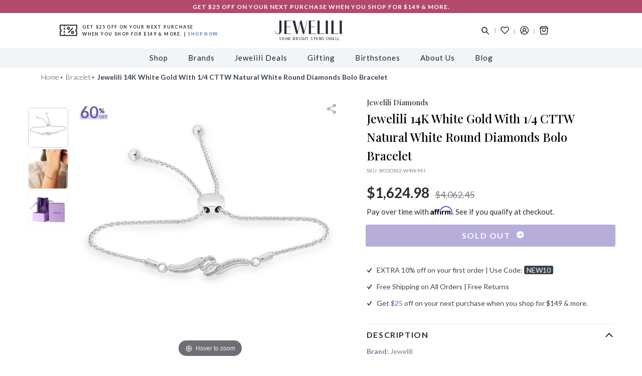

--- FILE ---
content_type: text/html; charset=utf-8
request_url: https://www.jewelili.com/products/jewelili-14k-white-gold-with-1-4-cttw-natural-white-round-diamonds-bolo-bracelet
body_size: 53091
content:
<!doctype html>
<html class="no-js" lang="en">
<head>
  <meta charset="utf-8">
  <meta http-equiv="X-UA-Compatible" content="IE=edge">
  <meta name="viewport" content="width=device-width, initial-scale=1">
  <meta name="theme-color" content="#3e4448"><meta name="description" content="Buy Jewelili Bolo Bracelet with Natural White Round Diamonds in 14K White Gold 1/4 CTTW online from Jewelili. Jewelili offers exciting deals, best pricing along with free delivery and easy returns."><meta name="facebook-domain-verification" content="dx3bvi9soww9xils23u88xecg8dvln" />
  <meta name="google-site-verification" content="x4u6BgDBTa1lV_5ZD9vNqRK9Y9LjVFnx_HpL85mJEX8" />
  <meta name="p:domain_verify" content="6b9fe65aac38aefd80acc7b8006976b3"/>
  <link rel="preconnect" href="https://cdn.shopify.com" crossorigin>
  <link rel="preconnect" href="https://fonts.shopifycdn.com" crossorigin>
  <link rel="preconnect" href="https://monorail-edge.shopifysvc.com">
  <link rel="preload" href="//www.jewelili.com/cdn/shop/t/86/assets/theme.min.css?v=70172599464291588501661225775" as="style">
  <link rel="preload" href="//www.jewelili.com/cdn/shop/t/86/assets/style.min.css?v=171178415392486258391661343723" as="style"><link rel="preload" href="/public/shopify/css/app-styles.css" as="style"><link rel="preload" href="//www.jewelili.com/cdn/shop/t/86/assets/lazysizes.js?v=47478459151570915581661225775" as="script">
  <link rel="preload" href="//www.jewelili.com/cdn/shop/t/86/assets/vendor.js?v=21480076936363965321661226584" as="script">
  <link rel="preload" href="//www.jewelili.com/cdn/shop/t/86/assets/theme.js?v=28763959264970224511668138265" as="script"><!-- /snippets/social-meta-tags.liquid --><link rel="canonical" href="https://www.jewelili.com/products/jewelili-14k-white-gold-with-1-4-cttw-natural-white-round-diamonds-bolo-bracelet"><link rel="shortcut icon" href="//www.jewelili.com/cdn/shop/files/jewelili_5664fe69-aac5-4ddb-a1d5-3b6b27efbfd4_32x32.png?v=1613616274" type="image/png"><title>Jewelili Bolo Bracelet with Natural White Round Diamonds in 14K White Gold 1/4 CTTW</title><meta property="og:site_name" content="Jewelili">
<meta property="og:url" content="https://www.jewelili.com/products/jewelili-14k-white-gold-with-1-4-cttw-natural-white-round-diamonds-bolo-bracelet">
<meta property="og:title" content="Jewelili 14K White Gold With 1/4 CTTW Natural White Round Diamonds Bolo Bracelet">
<meta property="og:type" content="product">
<meta property="og:description" content="Buy Jewelili Bolo Bracelet with Natural White Round Diamonds in 14K White Gold 1/4 CTTW online from Jewelili. Jewelili offers exciting deals, best pricing along with free delivery and easy returns."><meta property="og:price:amount" content="1,624.98">
<meta property="og:price:currency" content="USD"><meta property="og:image" content="http://www.jewelili.com/cdn/shop/products/BCOO302_2_1200x1200.jpg?v=1755505219"><meta property="og:image" content="http://www.jewelili.com/cdn/shop/products/BCOO302_1_1200x1200.jpg?v=1755505219">
<meta property="og:image:secure_url" content="https://www.jewelili.com/cdn/shop/products/BCOO302_2_1200x1200.jpg?v=1755505219"><meta property="og:image:secure_url" content="https://www.jewelili.com/cdn/shop/products/BCOO302_1_1200x1200.jpg?v=1755505219">
<meta name="twitter:card" content="summary_large_image">
<meta name="twitter:title" content="Jewelili 14K White Gold With 1/4 CTTW Natural White Round Diamonds Bolo Bracelet">
<meta name="twitter:description" content="Buy Jewelili Bolo Bracelet with Natural White Round Diamonds in 14K White Gold 1/4 CTTW online from Jewelili. Jewelili offers exciting deals, best pricing along with free delivery and easy returns."><!-- google search box querry start --><!-- google search box querry end -->
<!-- Microdata --><script type="application/ld+json">
  {
    "@context": "http://schema.org",
    "@type": "Product",
"name": "Jewelili 14K White Gold With 1\/4 CTTW Natural White Round Diamonds Bolo Bracelet",
"image": {
  "@type": "ImageObject",
  "url": "https://www.jewelili.com/cdn/shop/products/BCOO302_2_1024x.jpg?v=1755505219",
  "name": "Jewelili Bolo Bracelet with Natural White Round Diamonds in 14K White Gold 1\/4 CTTW",
  "width": "1024",
  "height": "1024"
},"description": "Brand: Jewelili\nFeatures:\n\n14K White Gold With 1\/4 Cttw Natural White Round Diamond Bolo Bracelet\nA beautiful gift for your daughter's first communion.\nYour jewelry will be shipped in a beautiful gift box along with a certificate of authenticity. Returns will be accepted within 30 days.\nAll our diamonds and gemstones are conflict-free and are compliant with the Kimberley Process.\n\nItem Condition: New","brand": "Jewelili",
"sku": "BCOO302-W4W-MJ",
"category": "Bracelet",
"url": "https://www.jewelili.com/products/jewelili-14k-white-gold-with-1-4-cttw-natural-white-round-diamonds-bolo-bracelet",
"offers": [{
  "@type": "AggregateOffer",
  "url": "https://www.jewelili.com/products/jewelili-14k-white-gold-with-1-4-cttw-natural-white-round-diamonds-bolo-bracelet",
  "priceCurrency": "USD",
  "lowprice": 1624.98,
  "highPrice": "4062.45",
  "priceValidUntil": "2027-01-27"
}]
  }
</script><script type="application/ld+json">
  {
    "@context": "http://schema.org",
    "@type": "BreadcrumbList",
"itemListElement": [
{
  "@type": "ListItem",
  "position": 1,
  "name": "Home",
  "item": "https://www.jewelili.com"
},{
  "@type": "ListItem",
  "position": 2,
  "name": "Bracelet",
  "item": "https://www.jewelili.com/collections/solitaire-earrings"
},{
  "@type": "ListItem",
  "position": 3,
  "name": "Jewelili 14K White Gold With 1\/4 CTTW Natural White Round Diamonds Bolo Bracelet",
  "item": "https://www.jewelili.com/collections/solitaire-earrings/products/jewelili-14k-white-gold-with-1-4-cttw-natural-white-round-diamonds-bolo-bracelet"
}]
  }
</script><style>
  @import url('https://fonts.googleapis.com/css2?family=Lato:wght@300;400;700&display=swap');

  @import url('https://fonts.googleapis.com/css2?family=Playfair+Display:wght@400;500;600;700&display=swap');

  .site-header__icons-wrapper.left-side .free-shipping-text .box-text p {
    font-family: Lato,sans-serif;
    font-size: 9px;
    font-weight: 700;
    line-height: 14px;
    letter-spacing: 1.4px;
    color: #292d36;
    text-transform: uppercase;
    padding-left: 10px;
  }
  .free-shipping-text svg#Capa_1 {
    width: 35px;
    height: auto;
    display: block;
    fill: #292d36;
  }
  .site-nav>li>a {
    font-family: Lato,sans-serif;
    padding: 8px 20px;
    font-size: 15px;
    color: #211e1f;
    font-weight: 400;
    display: block;
    text-align: left;
    letter-spacing: 1px;
  }
  .site-nav>li.black-friday-deal_link>a,.mobile-nav-body>.black-friday-deal_link .menu__level--one{
    font-weight: 600;
    color: #b14a6b;
  }
  /* Sale tag on nav bar start */
  .site-nav>li>a,.mobile-nav-body>li{
    position: relative;
  }
  .site-nav>li>a .icon_sale{
    position: absolute;
    top: -10px;
    left: 26px;
    text-align: center;
    font-size: 0.53em;
    text-transform: capitalize;
    font-weight: 400;
    border-radius: 3px;
    background: #b14a6b;
    padding: 2px 5px;
    color: #ffffff;
  }
  .site-nav>li>a .icon_sale:before{
    content: "";
    border: 4px solid transparent;
    position: absolute;
    right: 40%;
    bottom: -8px;
    border-top-color: #b14a6b;
  }
  .mobile-nav-body .menu-button .title{
    display:flex;
    align-items: center;
  }
  .mobile-nav-body>li .icon_sale{
    position: relative;
    top: 50%;
    right: -18px;
    text-align: center;
    font-size: 0.54em;
    text-transform: capitalize;
    font-weight: 400;
    border-radius: 3px;
    background: #b14a6b;
    padding: 1px 4px;
    color: #ffffff;
    margin: 0;
  }
  .mobile-nav-body>li .icon_sale:before{
    content: "";
    border: 8px solid transparent;
    position: absolute;
    left: -15px;
    top: 50%;
    transform: translateY(-50%);
    border-right-color: #b14a6b;
  }
  /* Sale tag on nav bar end */
</style><link rel="stylesheet" href="//www.jewelili.com/cdn/shop/t/86/assets/theme.min.css?v=70172599464291588501661225775" type="text/css">
  <link rel="stylesheet" href="//www.jewelili.com/cdn/shop/t/86/assets/style.min.css?v=171178415392486258391661343723" type="text/css"><script>
    var windowLocation = window.location.href;
    if(windowLocation.indexOf('/cart')>-1){
      window.location.href = '/';
    }
    var theme = {
      breakpoints: {
        medium: 750,
        large: 990,
        widescreen: 1400
      },
      strings: {
        addToCart: "Add to bag",
        soldOut: "Sold out",
        unavailable: "Unavailable",
        regularPrice: "Regular price",
        salePrice: "Sale price",
        sale: "Sale",
        fromLowestPrice: "from [price]",
        vendor: "Vendor",
        showMore: "Show More",
        showLess: "Show Less",
        searchFor: "Search for",
        addressError: "Error looking up that address",
        addressNoResults: "No results for that address",
        addressQueryLimit: "You have exceeded the Google API usage limit. Consider upgrading to a \u003ca href=\"https:\/\/developers.google.com\/maps\/premium\/usage-limits\"\u003ePremium Plan\u003c\/a\u003e.",
        authError: "There was a problem authenticating your Google Maps account.",
        newWindow: "Opens in a new window.",
        external: "Opens external website.",
        newWindowExternal: "Opens external website in a new window.",
        removeLabel: "Remove [product]",
        update: "Update",
        quantity: "Quantity",
        discountedTotal: "Discounted total",
        regularTotal: "Regular total",
        priceColumn: "See Price column for discount details.",
        quantityMinimumMessage: "Quantity must be 1 or more",
        cartError: "There was an error while updating your cart. Please try again.",
        removedItemMessage: "Removed \u003cspan class=\"cart__removed-product-details\"\u003e([quantity]) [link]\u003c\/span\u003e from your cart.",
        unitPrice: "Unit price",
        unitPriceSeparator: "per",
        oneCartCount: "1 item",
        otherCartCount: "[count] items",
        quantityLabel: "Quantity: [count]",
        products: "Products",
        loading: "Loading",
        number_of_results: "[result_number] of [results_count]",
        number_of_results_found: "[results_count] results found",
        one_result_found: "1 result found"
      },
      moneyFormat: "${{amount}}",
      moneyFormatWithCurrency: "${{amount}} USD",
      jeweliliAddedProductInCart:0,
      settings: {
        predictiveSearchEnabled: true,
        predictiveSearchShowPrice: false,
        predictiveSearchShowVendor: false
      }
    }
    document.documentElement.className = document.documentElement.className.replace('no-js', 'js');
  </script><script src="//www.jewelili.com/cdn/shop/t/86/assets/lazysizes.js?v=47478459151570915581661225775" async="async"></script>
  <script src="//www.jewelili.com/cdn/shop/t/86/assets/vendor.js?v=21480076936363965321661226584"></script>
  <script src="//www.jewelili.com/cdn/shop/t/86/assets/theme.js?v=28763959264970224511668138265" defer="defer"></script>
  <script>window.performance && window.performance.mark && window.performance.mark('shopify.content_for_header.start');</script><meta name="google-site-verification" content="cGKuvCoAfTkJbzoNpud5zyRuSR1HHYu22KijauWO9Gk">
<meta name="google-site-verification" content="UDvPacFmKvlTpa5KCVpb_fnaH5h5cT4yaSnQbrCqBf8">
<meta id="shopify-digital-wallet" name="shopify-digital-wallet" content="/25296207926/digital_wallets/dialog">
<meta name="shopify-checkout-api-token" content="7d1aa98881daad971b36d79055e6e467">
<link rel="alternate" type="application/json+oembed" href="https://www.jewelili.com/products/jewelili-14k-white-gold-with-1-4-cttw-natural-white-round-diamonds-bolo-bracelet.oembed">
<script async="async" src="/checkouts/internal/preloads.js?locale=en-US"></script>
<link rel="preconnect" href="https://shop.app" crossorigin="anonymous">
<script async="async" src="https://shop.app/checkouts/internal/preloads.js?locale=en-US&shop_id=25296207926" crossorigin="anonymous"></script>
<script id="apple-pay-shop-capabilities" type="application/json">{"shopId":25296207926,"countryCode":"US","currencyCode":"USD","merchantCapabilities":["supports3DS"],"merchantId":"gid:\/\/shopify\/Shop\/25296207926","merchantName":"Jewelili","requiredBillingContactFields":["postalAddress","email"],"requiredShippingContactFields":["postalAddress","email"],"shippingType":"shipping","supportedNetworks":["visa","masterCard","amex","discover","elo","jcb"],"total":{"type":"pending","label":"Jewelili","amount":"1.00"},"shopifyPaymentsEnabled":true,"supportsSubscriptions":true}</script>
<script id="shopify-features" type="application/json">{"accessToken":"7d1aa98881daad971b36d79055e6e467","betas":["rich-media-storefront-analytics"],"domain":"www.jewelili.com","predictiveSearch":true,"shopId":25296207926,"locale":"en"}</script>
<script>var Shopify = Shopify || {};
Shopify.shop = "disney-jewellery.myshopify.com";
Shopify.locale = "en";
Shopify.currency = {"active":"USD","rate":"1.0"};
Shopify.country = "US";
Shopify.theme = {"name":"Jewelili [ver 6.3] - Jquery Optimization","id":132196860089,"schema_name":"Debut","schema_version":"16.7.1","theme_store_id":null,"role":"main"};
Shopify.theme.handle = "null";
Shopify.theme.style = {"id":null,"handle":null};
Shopify.cdnHost = "www.jewelili.com/cdn";
Shopify.routes = Shopify.routes || {};
Shopify.routes.root = "/";</script>
<script type="module">!function(o){(o.Shopify=o.Shopify||{}).modules=!0}(window);</script>
<script>!function(o){function n(){var o=[];function n(){o.push(Array.prototype.slice.apply(arguments))}return n.q=o,n}var t=o.Shopify=o.Shopify||{};t.loadFeatures=n(),t.autoloadFeatures=n()}(window);</script>
<script>
  window.ShopifyPay = window.ShopifyPay || {};
  window.ShopifyPay.apiHost = "shop.app\/pay";
  window.ShopifyPay.redirectState = null;
</script>
<script id="shop-js-analytics" type="application/json">{"pageType":"product"}</script>
<script defer="defer" async type="module" src="//www.jewelili.com/cdn/shopifycloud/shop-js/modules/v2/client.init-shop-cart-sync_BT-GjEfc.en.esm.js"></script>
<script defer="defer" async type="module" src="//www.jewelili.com/cdn/shopifycloud/shop-js/modules/v2/chunk.common_D58fp_Oc.esm.js"></script>
<script defer="defer" async type="module" src="//www.jewelili.com/cdn/shopifycloud/shop-js/modules/v2/chunk.modal_xMitdFEc.esm.js"></script>
<script type="module">
  await import("//www.jewelili.com/cdn/shopifycloud/shop-js/modules/v2/client.init-shop-cart-sync_BT-GjEfc.en.esm.js");
await import("//www.jewelili.com/cdn/shopifycloud/shop-js/modules/v2/chunk.common_D58fp_Oc.esm.js");
await import("//www.jewelili.com/cdn/shopifycloud/shop-js/modules/v2/chunk.modal_xMitdFEc.esm.js");

  window.Shopify.SignInWithShop?.initShopCartSync?.({"fedCMEnabled":true,"windoidEnabled":true});

</script>
<script>
  window.Shopify = window.Shopify || {};
  if (!window.Shopify.featureAssets) window.Shopify.featureAssets = {};
  window.Shopify.featureAssets['shop-js'] = {"shop-cart-sync":["modules/v2/client.shop-cart-sync_DZOKe7Ll.en.esm.js","modules/v2/chunk.common_D58fp_Oc.esm.js","modules/v2/chunk.modal_xMitdFEc.esm.js"],"init-fed-cm":["modules/v2/client.init-fed-cm_B6oLuCjv.en.esm.js","modules/v2/chunk.common_D58fp_Oc.esm.js","modules/v2/chunk.modal_xMitdFEc.esm.js"],"shop-cash-offers":["modules/v2/client.shop-cash-offers_D2sdYoxE.en.esm.js","modules/v2/chunk.common_D58fp_Oc.esm.js","modules/v2/chunk.modal_xMitdFEc.esm.js"],"shop-login-button":["modules/v2/client.shop-login-button_QeVjl5Y3.en.esm.js","modules/v2/chunk.common_D58fp_Oc.esm.js","modules/v2/chunk.modal_xMitdFEc.esm.js"],"pay-button":["modules/v2/client.pay-button_DXTOsIq6.en.esm.js","modules/v2/chunk.common_D58fp_Oc.esm.js","modules/v2/chunk.modal_xMitdFEc.esm.js"],"shop-button":["modules/v2/client.shop-button_DQZHx9pm.en.esm.js","modules/v2/chunk.common_D58fp_Oc.esm.js","modules/v2/chunk.modal_xMitdFEc.esm.js"],"avatar":["modules/v2/client.avatar_BTnouDA3.en.esm.js"],"init-windoid":["modules/v2/client.init-windoid_CR1B-cfM.en.esm.js","modules/v2/chunk.common_D58fp_Oc.esm.js","modules/v2/chunk.modal_xMitdFEc.esm.js"],"init-shop-for-new-customer-accounts":["modules/v2/client.init-shop-for-new-customer-accounts_C_vY_xzh.en.esm.js","modules/v2/client.shop-login-button_QeVjl5Y3.en.esm.js","modules/v2/chunk.common_D58fp_Oc.esm.js","modules/v2/chunk.modal_xMitdFEc.esm.js"],"init-shop-email-lookup-coordinator":["modules/v2/client.init-shop-email-lookup-coordinator_BI7n9ZSv.en.esm.js","modules/v2/chunk.common_D58fp_Oc.esm.js","modules/v2/chunk.modal_xMitdFEc.esm.js"],"init-shop-cart-sync":["modules/v2/client.init-shop-cart-sync_BT-GjEfc.en.esm.js","modules/v2/chunk.common_D58fp_Oc.esm.js","modules/v2/chunk.modal_xMitdFEc.esm.js"],"shop-toast-manager":["modules/v2/client.shop-toast-manager_DiYdP3xc.en.esm.js","modules/v2/chunk.common_D58fp_Oc.esm.js","modules/v2/chunk.modal_xMitdFEc.esm.js"],"init-customer-accounts":["modules/v2/client.init-customer-accounts_D9ZNqS-Q.en.esm.js","modules/v2/client.shop-login-button_QeVjl5Y3.en.esm.js","modules/v2/chunk.common_D58fp_Oc.esm.js","modules/v2/chunk.modal_xMitdFEc.esm.js"],"init-customer-accounts-sign-up":["modules/v2/client.init-customer-accounts-sign-up_iGw4briv.en.esm.js","modules/v2/client.shop-login-button_QeVjl5Y3.en.esm.js","modules/v2/chunk.common_D58fp_Oc.esm.js","modules/v2/chunk.modal_xMitdFEc.esm.js"],"shop-follow-button":["modules/v2/client.shop-follow-button_CqMgW2wH.en.esm.js","modules/v2/chunk.common_D58fp_Oc.esm.js","modules/v2/chunk.modal_xMitdFEc.esm.js"],"checkout-modal":["modules/v2/client.checkout-modal_xHeaAweL.en.esm.js","modules/v2/chunk.common_D58fp_Oc.esm.js","modules/v2/chunk.modal_xMitdFEc.esm.js"],"shop-login":["modules/v2/client.shop-login_D91U-Q7h.en.esm.js","modules/v2/chunk.common_D58fp_Oc.esm.js","modules/v2/chunk.modal_xMitdFEc.esm.js"],"lead-capture":["modules/v2/client.lead-capture_BJmE1dJe.en.esm.js","modules/v2/chunk.common_D58fp_Oc.esm.js","modules/v2/chunk.modal_xMitdFEc.esm.js"],"payment-terms":["modules/v2/client.payment-terms_Ci9AEqFq.en.esm.js","modules/v2/chunk.common_D58fp_Oc.esm.js","modules/v2/chunk.modal_xMitdFEc.esm.js"]};
</script>
<script>(function() {
  var isLoaded = false;
  function asyncLoad() {
    if (isLoaded) return;
    isLoaded = true;
    var urls = ["https:\/\/cdn1.stamped.io\/files\/widget.min.js?shop=disney-jewellery.myshopify.com","https:\/\/chimpstatic.com\/mcjs-connected\/js\/users\/be16595a23e2806aa20cfeed5\/7d6082dede36a5eff629ffdd9.js?shop=disney-jewellery.myshopify.com","https:\/\/sdks.automizely.com\/conversions\/v1\/conversions.js?app_connection_id=5d075ad2875044f98acce8bd8939d907\u0026mapped_org_id=a7302db35b356933e887ff6f49c5578c_v1\u0026shop=disney-jewellery.myshopify.com","https:\/\/cdn.nfcube.com\/825137165399716a2f5166fb786dc5e8.js?shop=disney-jewellery.myshopify.com"];
    for (var i = 0; i < urls.length; i++) {
      var s = document.createElement('script');
      s.type = 'text/javascript';
      s.async = true;
      s.src = urls[i];
      var x = document.getElementsByTagName('script')[0];
      x.parentNode.insertBefore(s, x);
    }
  };
  if(window.attachEvent) {
    window.attachEvent('onload', asyncLoad);
  } else {
    window.addEventListener('load', asyncLoad, false);
  }
})();</script>
<script id="__st">var __st={"a":25296207926,"offset":-18000,"reqid":"985dfa9b-1535-4c70-9eff-ae10a1253e92-1769498393","pageurl":"www.jewelili.com\/products\/jewelili-14k-white-gold-with-1-4-cttw-natural-white-round-diamonds-bolo-bracelet","u":"914f424e3016","p":"product","rtyp":"product","rid":4719692939318};</script>
<script>window.ShopifyPaypalV4VisibilityTracking = true;</script>
<script id="captcha-bootstrap">!function(){'use strict';const t='contact',e='account',n='new_comment',o=[[t,t],['blogs',n],['comments',n],[t,'customer']],c=[[e,'customer_login'],[e,'guest_login'],[e,'recover_customer_password'],[e,'create_customer']],r=t=>t.map((([t,e])=>`form[action*='/${t}']:not([data-nocaptcha='true']) input[name='form_type'][value='${e}']`)).join(','),a=t=>()=>t?[...document.querySelectorAll(t)].map((t=>t.form)):[];function s(){const t=[...o],e=r(t);return a(e)}const i='password',u='form_key',d=['recaptcha-v3-token','g-recaptcha-response','h-captcha-response',i],f=()=>{try{return window.sessionStorage}catch{return}},m='__shopify_v',_=t=>t.elements[u];function p(t,e,n=!1){try{const o=window.sessionStorage,c=JSON.parse(o.getItem(e)),{data:r}=function(t){const{data:e,action:n}=t;return t[m]||n?{data:e,action:n}:{data:t,action:n}}(c);for(const[e,n]of Object.entries(r))t.elements[e]&&(t.elements[e].value=n);n&&o.removeItem(e)}catch(o){console.error('form repopulation failed',{error:o})}}const l='form_type',E='cptcha';function T(t){t.dataset[E]=!0}const w=window,h=w.document,L='Shopify',v='ce_forms',y='captcha';let A=!1;((t,e)=>{const n=(g='f06e6c50-85a8-45c8-87d0-21a2b65856fe',I='https://cdn.shopify.com/shopifycloud/storefront-forms-hcaptcha/ce_storefront_forms_captcha_hcaptcha.v1.5.2.iife.js',D={infoText:'Protected by hCaptcha',privacyText:'Privacy',termsText:'Terms'},(t,e,n)=>{const o=w[L][v],c=o.bindForm;if(c)return c(t,g,e,D).then(n);var r;o.q.push([[t,g,e,D],n]),r=I,A||(h.body.append(Object.assign(h.createElement('script'),{id:'captcha-provider',async:!0,src:r})),A=!0)});var g,I,D;w[L]=w[L]||{},w[L][v]=w[L][v]||{},w[L][v].q=[],w[L][y]=w[L][y]||{},w[L][y].protect=function(t,e){n(t,void 0,e),T(t)},Object.freeze(w[L][y]),function(t,e,n,w,h,L){const[v,y,A,g]=function(t,e,n){const i=e?o:[],u=t?c:[],d=[...i,...u],f=r(d),m=r(i),_=r(d.filter((([t,e])=>n.includes(e))));return[a(f),a(m),a(_),s()]}(w,h,L),I=t=>{const e=t.target;return e instanceof HTMLFormElement?e:e&&e.form},D=t=>v().includes(t);t.addEventListener('submit',(t=>{const e=I(t);if(!e)return;const n=D(e)&&!e.dataset.hcaptchaBound&&!e.dataset.recaptchaBound,o=_(e),c=g().includes(e)&&(!o||!o.value);(n||c)&&t.preventDefault(),c&&!n&&(function(t){try{if(!f())return;!function(t){const e=f();if(!e)return;const n=_(t);if(!n)return;const o=n.value;o&&e.removeItem(o)}(t);const e=Array.from(Array(32),(()=>Math.random().toString(36)[2])).join('');!function(t,e){_(t)||t.append(Object.assign(document.createElement('input'),{type:'hidden',name:u})),t.elements[u].value=e}(t,e),function(t,e){const n=f();if(!n)return;const o=[...t.querySelectorAll(`input[type='${i}']`)].map((({name:t})=>t)),c=[...d,...o],r={};for(const[a,s]of new FormData(t).entries())c.includes(a)||(r[a]=s);n.setItem(e,JSON.stringify({[m]:1,action:t.action,data:r}))}(t,e)}catch(e){console.error('failed to persist form',e)}}(e),e.submit())}));const S=(t,e)=>{t&&!t.dataset[E]&&(n(t,e.some((e=>e===t))),T(t))};for(const o of['focusin','change'])t.addEventListener(o,(t=>{const e=I(t);D(e)&&S(e,y())}));const B=e.get('form_key'),M=e.get(l),P=B&&M;t.addEventListener('DOMContentLoaded',(()=>{const t=y();if(P)for(const e of t)e.elements[l].value===M&&p(e,B);[...new Set([...A(),...v().filter((t=>'true'===t.dataset.shopifyCaptcha))])].forEach((e=>S(e,t)))}))}(h,new URLSearchParams(w.location.search),n,t,e,['guest_login'])})(!0,!0)}();</script>
<script integrity="sha256-4kQ18oKyAcykRKYeNunJcIwy7WH5gtpwJnB7kiuLZ1E=" data-source-attribution="shopify.loadfeatures" defer="defer" src="//www.jewelili.com/cdn/shopifycloud/storefront/assets/storefront/load_feature-a0a9edcb.js" crossorigin="anonymous"></script>
<script crossorigin="anonymous" defer="defer" src="//www.jewelili.com/cdn/shopifycloud/storefront/assets/shopify_pay/storefront-65b4c6d7.js?v=20250812"></script>
<script data-source-attribution="shopify.dynamic_checkout.dynamic.init">var Shopify=Shopify||{};Shopify.PaymentButton=Shopify.PaymentButton||{isStorefrontPortableWallets:!0,init:function(){window.Shopify.PaymentButton.init=function(){};var t=document.createElement("script");t.src="https://www.jewelili.com/cdn/shopifycloud/portable-wallets/latest/portable-wallets.en.js",t.type="module",document.head.appendChild(t)}};
</script>
<script data-source-attribution="shopify.dynamic_checkout.buyer_consent">
  function portableWalletsHideBuyerConsent(e){var t=document.getElementById("shopify-buyer-consent"),n=document.getElementById("shopify-subscription-policy-button");t&&n&&(t.classList.add("hidden"),t.setAttribute("aria-hidden","true"),n.removeEventListener("click",e))}function portableWalletsShowBuyerConsent(e){var t=document.getElementById("shopify-buyer-consent"),n=document.getElementById("shopify-subscription-policy-button");t&&n&&(t.classList.remove("hidden"),t.removeAttribute("aria-hidden"),n.addEventListener("click",e))}window.Shopify?.PaymentButton&&(window.Shopify.PaymentButton.hideBuyerConsent=portableWalletsHideBuyerConsent,window.Shopify.PaymentButton.showBuyerConsent=portableWalletsShowBuyerConsent);
</script>
<script data-source-attribution="shopify.dynamic_checkout.cart.bootstrap">document.addEventListener("DOMContentLoaded",(function(){function t(){return document.querySelector("shopify-accelerated-checkout-cart, shopify-accelerated-checkout")}if(t())Shopify.PaymentButton.init();else{new MutationObserver((function(e,n){t()&&(Shopify.PaymentButton.init(),n.disconnect())})).observe(document.body,{childList:!0,subtree:!0})}}));
</script>
<link id="shopify-accelerated-checkout-styles" rel="stylesheet" media="screen" href="https://www.jewelili.com/cdn/shopifycloud/portable-wallets/latest/accelerated-checkout-backwards-compat.css" crossorigin="anonymous">
<style id="shopify-accelerated-checkout-cart">
        #shopify-buyer-consent {
  margin-top: 1em;
  display: inline-block;
  width: 100%;
}

#shopify-buyer-consent.hidden {
  display: none;
}

#shopify-subscription-policy-button {
  background: none;
  border: none;
  padding: 0;
  text-decoration: underline;
  font-size: inherit;
  cursor: pointer;
}

#shopify-subscription-policy-button::before {
  box-shadow: none;
}

      </style>

<script>window.performance && window.performance.mark && window.performance.mark('shopify.content_for_header.end');</script>
<link type="text/css" rel="stylesheet" href="//www.jewelili.com/cdn/shop/t/86/assets/magiczoomplus.css?v=159923382765237672121661225775"/>
  <script type="text/javascript" src="//www.jewelili.com/cdn/shop/t/86/assets/magiczoomplus.js?v=68891112458737657621661225775"></script><!-- RYVIU APP :: Settings global -->	
  <script>var ryviu_global_settings = {"design_settings":{"client_theme":"default","date":"timeago","colection":true,"no_review":true,"reviews_per_page":"10","sort":"late","verify_reply":true,"verify_review":true,"defaultDate":"timeago","showing":30,"timeAgo":true,"no_number":false,"defautDate":"timeago"},"form":{"colorTitle":"#696969","colorInput":"#464646","colorNotice":"#dd2c00","colorStarForm":"#ececec","starActivecolor":"#fdbc00","colorSubmit":"#ffffff","backgroundSubmit":"#00aeef","showtitleForm":true,"showTitle":true,"autoPublish":true,"loadAfterContentLoaded":true,"titleName":"Your Name","placeholderName":"John Smith","titleForm":"Rate Us","titleSuccess":"Thank you! Your review is submited.","noticeName":"Your name is required field","titleEmail":"Your Email","placeholderEmail":"example@yourdomain.com","noticeEmail":"Your email is required and valid email","titleSubject":"Review Title","placeholderSubject":"Look great","noticeSubject":"Title is required field","titleMessenger":"Review Content","noticeMessenger":"Your review is required field","placeholderMessenger":"Write something","titleSubmit":"Submit Your Review"},"import_settings":{"disable_empty_reviews":true,"disable_less_reviews":3,"inCountries":[],"nameAuto":true,"number_export":20,"only_images":false,"remove_text":"","translate":true,"formatName":"random"},"mail_settings":{"enableOrderHook":false,"autoSendRequest":false,"requestReviewTemplate":"default","questionTemplate":"default","replyTemplate":"default","newReviewNotice":false,"notiToCustomer":false,"notiToAdmin":false,"email_from_name":"Ryviu"},"questions":{"answer_form":"Your answers","answer_text":"Answer question","ask_community_text":"Ask the community","by_text":"Author","community_text":"Ask the community here","des_form":"Ask a question to the community here","email_form":"Your E-Mail Adresse","helpful_text":"Most helpful","input_text":"Have a question? Search for answers","name_form":"Your Name","newest_text":"Latest New","notice_form":"Complete before submitting","of_text":"of","on_text":"on","placeholder_answer_form":"Answer is a required field!","placeholder_question_form":"Question is a required field!","question_answer_form":"Question","question_form":"Your question","questions_text":"questions","showing_text":"Show","submit_answer_form":"Send a reply","submit_form":"Send a question","titleCustomer":"","title_answer_form":"Answer question","title_form":"No answer found?","write_question_text":"Ask a question"},"review_widget":{"star":1,"hidedate":false,"noreview":true,"showspam":true,"style":"style2","order_by":"late","starStyle":"style1","starActiveStyle":"style1","starcolor":"#e6e6e6","dateSelect":"dateDefaut","title":true,"noavatar":false,"nostars":false,"customDate":"dd\/MM\/yy","starActivecolor":"#fdbc00","colorTitle":"#6c8187","colorAvatar":"#f8f8f8","colorWrite":"#ffffff","backgroundWrite":"#ffb102","colorVerified":"#05d92d","nowrite":false,"disablePurchase":false,"disableWidget":false,"disableReply":false,"disableHelpul":false,"nolastname":false,"hideFlag":false,"payment_type":"Monthly","reviewText":"review","outofText":"out of","starsText":"stars","helpulText":"Is this helpful?","ryplyText":"Comment","latestText":"Latest","oldestText":"Oldest","tstar5":"Excellent","tstar4":"Very Good","tstar3":"Average","tstar2":"Poor","tstar1":"Terrible","showingText":"Showing","ofText":"of","reviewsText":"reviews","noReviews":"No reviews","firstReview":"Write a first review now","showText":"Show:","sortbyText":"Sort by:","titleWrite":"Write a review","textVerified":"Verified Purchase","titleCustomer":"Customer Reviews","backgroundRyviu":"transparent","paddingTop":"0","paddingLeft":"0","paddingRight":"0","paddingBottom":"0","borderWidth":"0","borderStyle":"solid","borderColor":"#ffffff","show_title_customer":false,"filter_reviews":"all","filter_reviews_local":"US","random_from":0,"random_to":20,"starHeight":13}};</script>
  <!-- RYVIU APP -->  
  <!-- Affirm -->
  <script>
    _affirm_config = {
      public_api_key:  "TZTFKP6FBT5TV9W3",
      script:          "https://cdn1.affirm.com/js/v2/affirm.js"
    };
    (function(l,g,m,e,a,f,b){var d,c=l[m]||{},h=document.createElement(f),n=document.getElementsByTagName(f)[0],k=function(a,b,c){return function(){a[b]._.push([c,arguments])}};c[e]=k(c,e,"set");d=c[e];c[a]={};c[a]._=[];d._=[];c[a][b]=k(c,a,b);a=0;for(b="set add save post open empty reset on off trigger ready setProduct".split(" ");a<b.length;a++)d[b[a]]=k(c,e,b[a]);a=0;for(b=["get","token","url","items"];a<b.length;a++)d[b[a]]=function(){};h.async=!0;h.src=g[f];n.parentNode.insertBefore(h,n);delete g[f];d(g);l[m]=c})(window,_affirm_config,"affirm","checkout","ui","script","ready");
    // Use your live public API Key and https://cdn1.affirm.com/js/v2/affirm.js script to point to Affirm production environment.
  </script>
  <!-- End Affirm -->
  <!-- Beginning of Buy With Prime Widget -->
  <script async fetchpriority='high' src='https://code.buywithprime.amazon.com/bwp.js'></script>
  <!-- End of Buy With Prime Widget -->
<script type="text/javascript">
    (function(c,l,a,r,i,t,y){
        c[a]=c[a]||function(){(c[a].q=c[a].q||[]).push(arguments)};
        t=l.createElement(r);t.async=1;t.src="https://www.clarity.ms/tag/"+i;
        y=l.getElementsByTagName(r)[0];y.parentNode.insertBefore(t,y);
    })(window, document, "clarity", "script", "pc5k0uxv09");
</script>
<link href="https://monorail-edge.shopifysvc.com" rel="dns-prefetch">
<script>(function(){if ("sendBeacon" in navigator && "performance" in window) {try {var session_token_from_headers = performance.getEntriesByType('navigation')[0].serverTiming.find(x => x.name == '_s').description;} catch {var session_token_from_headers = undefined;}var session_cookie_matches = document.cookie.match(/_shopify_s=([^;]*)/);var session_token_from_cookie = session_cookie_matches && session_cookie_matches.length === 2 ? session_cookie_matches[1] : "";var session_token = session_token_from_headers || session_token_from_cookie || "";function handle_abandonment_event(e) {var entries = performance.getEntries().filter(function(entry) {return /monorail-edge.shopifysvc.com/.test(entry.name);});if (!window.abandonment_tracked && entries.length === 0) {window.abandonment_tracked = true;var currentMs = Date.now();var navigation_start = performance.timing.navigationStart;var payload = {shop_id: 25296207926,url: window.location.href,navigation_start,duration: currentMs - navigation_start,session_token,page_type: "product"};window.navigator.sendBeacon("https://monorail-edge.shopifysvc.com/v1/produce", JSON.stringify({schema_id: "online_store_buyer_site_abandonment/1.1",payload: payload,metadata: {event_created_at_ms: currentMs,event_sent_at_ms: currentMs}}));}}window.addEventListener('pagehide', handle_abandonment_event);}}());</script>
<script id="web-pixels-manager-setup">(function e(e,d,r,n,o){if(void 0===o&&(o={}),!Boolean(null===(a=null===(i=window.Shopify)||void 0===i?void 0:i.analytics)||void 0===a?void 0:a.replayQueue)){var i,a;window.Shopify=window.Shopify||{};var t=window.Shopify;t.analytics=t.analytics||{};var s=t.analytics;s.replayQueue=[],s.publish=function(e,d,r){return s.replayQueue.push([e,d,r]),!0};try{self.performance.mark("wpm:start")}catch(e){}var l=function(){var e={modern:/Edge?\/(1{2}[4-9]|1[2-9]\d|[2-9]\d{2}|\d{4,})\.\d+(\.\d+|)|Firefox\/(1{2}[4-9]|1[2-9]\d|[2-9]\d{2}|\d{4,})\.\d+(\.\d+|)|Chrom(ium|e)\/(9{2}|\d{3,})\.\d+(\.\d+|)|(Maci|X1{2}).+ Version\/(15\.\d+|(1[6-9]|[2-9]\d|\d{3,})\.\d+)([,.]\d+|)( \(\w+\)|)( Mobile\/\w+|) Safari\/|Chrome.+OPR\/(9{2}|\d{3,})\.\d+\.\d+|(CPU[ +]OS|iPhone[ +]OS|CPU[ +]iPhone|CPU IPhone OS|CPU iPad OS)[ +]+(15[._]\d+|(1[6-9]|[2-9]\d|\d{3,})[._]\d+)([._]\d+|)|Android:?[ /-](13[3-9]|1[4-9]\d|[2-9]\d{2}|\d{4,})(\.\d+|)(\.\d+|)|Android.+Firefox\/(13[5-9]|1[4-9]\d|[2-9]\d{2}|\d{4,})\.\d+(\.\d+|)|Android.+Chrom(ium|e)\/(13[3-9]|1[4-9]\d|[2-9]\d{2}|\d{4,})\.\d+(\.\d+|)|SamsungBrowser\/([2-9]\d|\d{3,})\.\d+/,legacy:/Edge?\/(1[6-9]|[2-9]\d|\d{3,})\.\d+(\.\d+|)|Firefox\/(5[4-9]|[6-9]\d|\d{3,})\.\d+(\.\d+|)|Chrom(ium|e)\/(5[1-9]|[6-9]\d|\d{3,})\.\d+(\.\d+|)([\d.]+$|.*Safari\/(?![\d.]+ Edge\/[\d.]+$))|(Maci|X1{2}).+ Version\/(10\.\d+|(1[1-9]|[2-9]\d|\d{3,})\.\d+)([,.]\d+|)( \(\w+\)|)( Mobile\/\w+|) Safari\/|Chrome.+OPR\/(3[89]|[4-9]\d|\d{3,})\.\d+\.\d+|(CPU[ +]OS|iPhone[ +]OS|CPU[ +]iPhone|CPU IPhone OS|CPU iPad OS)[ +]+(10[._]\d+|(1[1-9]|[2-9]\d|\d{3,})[._]\d+)([._]\d+|)|Android:?[ /-](13[3-9]|1[4-9]\d|[2-9]\d{2}|\d{4,})(\.\d+|)(\.\d+|)|Mobile Safari.+OPR\/([89]\d|\d{3,})\.\d+\.\d+|Android.+Firefox\/(13[5-9]|1[4-9]\d|[2-9]\d{2}|\d{4,})\.\d+(\.\d+|)|Android.+Chrom(ium|e)\/(13[3-9]|1[4-9]\d|[2-9]\d{2}|\d{4,})\.\d+(\.\d+|)|Android.+(UC? ?Browser|UCWEB|U3)[ /]?(15\.([5-9]|\d{2,})|(1[6-9]|[2-9]\d|\d{3,})\.\d+)\.\d+|SamsungBrowser\/(5\.\d+|([6-9]|\d{2,})\.\d+)|Android.+MQ{2}Browser\/(14(\.(9|\d{2,})|)|(1[5-9]|[2-9]\d|\d{3,})(\.\d+|))(\.\d+|)|K[Aa][Ii]OS\/(3\.\d+|([4-9]|\d{2,})\.\d+)(\.\d+|)/},d=e.modern,r=e.legacy,n=navigator.userAgent;return n.match(d)?"modern":n.match(r)?"legacy":"unknown"}(),u="modern"===l?"modern":"legacy",c=(null!=n?n:{modern:"",legacy:""})[u],f=function(e){return[e.baseUrl,"/wpm","/b",e.hashVersion,"modern"===e.buildTarget?"m":"l",".js"].join("")}({baseUrl:d,hashVersion:r,buildTarget:u}),m=function(e){var d=e.version,r=e.bundleTarget,n=e.surface,o=e.pageUrl,i=e.monorailEndpoint;return{emit:function(e){var a=e.status,t=e.errorMsg,s=(new Date).getTime(),l=JSON.stringify({metadata:{event_sent_at_ms:s},events:[{schema_id:"web_pixels_manager_load/3.1",payload:{version:d,bundle_target:r,page_url:o,status:a,surface:n,error_msg:t},metadata:{event_created_at_ms:s}}]});if(!i)return console&&console.warn&&console.warn("[Web Pixels Manager] No Monorail endpoint provided, skipping logging."),!1;try{return self.navigator.sendBeacon.bind(self.navigator)(i,l)}catch(e){}var u=new XMLHttpRequest;try{return u.open("POST",i,!0),u.setRequestHeader("Content-Type","text/plain"),u.send(l),!0}catch(e){return console&&console.warn&&console.warn("[Web Pixels Manager] Got an unhandled error while logging to Monorail."),!1}}}}({version:r,bundleTarget:l,surface:e.surface,pageUrl:self.location.href,monorailEndpoint:e.monorailEndpoint});try{o.browserTarget=l,function(e){var d=e.src,r=e.async,n=void 0===r||r,o=e.onload,i=e.onerror,a=e.sri,t=e.scriptDataAttributes,s=void 0===t?{}:t,l=document.createElement("script"),u=document.querySelector("head"),c=document.querySelector("body");if(l.async=n,l.src=d,a&&(l.integrity=a,l.crossOrigin="anonymous"),s)for(var f in s)if(Object.prototype.hasOwnProperty.call(s,f))try{l.dataset[f]=s[f]}catch(e){}if(o&&l.addEventListener("load",o),i&&l.addEventListener("error",i),u)u.appendChild(l);else{if(!c)throw new Error("Did not find a head or body element to append the script");c.appendChild(l)}}({src:f,async:!0,onload:function(){if(!function(){var e,d;return Boolean(null===(d=null===(e=window.Shopify)||void 0===e?void 0:e.analytics)||void 0===d?void 0:d.initialized)}()){var d=window.webPixelsManager.init(e)||void 0;if(d){var r=window.Shopify.analytics;r.replayQueue.forEach((function(e){var r=e[0],n=e[1],o=e[2];d.publishCustomEvent(r,n,o)})),r.replayQueue=[],r.publish=d.publishCustomEvent,r.visitor=d.visitor,r.initialized=!0}}},onerror:function(){return m.emit({status:"failed",errorMsg:"".concat(f," has failed to load")})},sri:function(e){var d=/^sha384-[A-Za-z0-9+/=]+$/;return"string"==typeof e&&d.test(e)}(c)?c:"",scriptDataAttributes:o}),m.emit({status:"loading"})}catch(e){m.emit({status:"failed",errorMsg:(null==e?void 0:e.message)||"Unknown error"})}}})({shopId: 25296207926,storefrontBaseUrl: "https://www.jewelili.com",extensionsBaseUrl: "https://extensions.shopifycdn.com/cdn/shopifycloud/web-pixels-manager",monorailEndpoint: "https://monorail-edge.shopifysvc.com/unstable/produce_batch",surface: "storefront-renderer",enabledBetaFlags: ["2dca8a86"],webPixelsConfigList: [{"id":"812023993","configuration":"{\"hashed_organization_id\":\"a7302db35b356933e887ff6f49c5578c_v1\",\"app_key\":\"disney-jewellery\",\"allow_collect_personal_data\":\"true\"}","eventPayloadVersion":"v1","runtimeContext":"STRICT","scriptVersion":"6f6660f15c595d517f203f6e1abcb171","type":"APP","apiClientId":2814809,"privacyPurposes":["ANALYTICS","MARKETING","SALE_OF_DATA"],"dataSharingAdjustments":{"protectedCustomerApprovalScopes":["read_customer_address","read_customer_email","read_customer_name","read_customer_personal_data","read_customer_phone"]}},{"id":"506233017","configuration":"{\"myshopifyDomain\":\"disney-jewellery.myshopify.com\"}","eventPayloadVersion":"v1","runtimeContext":"STRICT","scriptVersion":"23b97d18e2aa74363140dc29c9284e87","type":"APP","apiClientId":2775569,"privacyPurposes":["ANALYTICS","MARKETING","SALE_OF_DATA"],"dataSharingAdjustments":{"protectedCustomerApprovalScopes":["read_customer_address","read_customer_email","read_customer_name","read_customer_phone","read_customer_personal_data"]}},{"id":"186941625","configuration":"{\"pixel_id\":\"317307816249105\",\"pixel_type\":\"facebook_pixel\",\"metaapp_system_user_token\":\"-\"}","eventPayloadVersion":"v1","runtimeContext":"OPEN","scriptVersion":"ca16bc87fe92b6042fbaa3acc2fbdaa6","type":"APP","apiClientId":2329312,"privacyPurposes":["ANALYTICS","MARKETING","SALE_OF_DATA"],"dataSharingAdjustments":{"protectedCustomerApprovalScopes":["read_customer_address","read_customer_email","read_customer_name","read_customer_personal_data","read_customer_phone"]}},{"id":"44794041","configuration":"{\"tagID\":\"2614333432009\"}","eventPayloadVersion":"v1","runtimeContext":"STRICT","scriptVersion":"18031546ee651571ed29edbe71a3550b","type":"APP","apiClientId":3009811,"privacyPurposes":["ANALYTICS","MARKETING","SALE_OF_DATA"],"dataSharingAdjustments":{"protectedCustomerApprovalScopes":["read_customer_address","read_customer_email","read_customer_name","read_customer_personal_data","read_customer_phone"]}},{"id":"shopify-app-pixel","configuration":"{}","eventPayloadVersion":"v1","runtimeContext":"STRICT","scriptVersion":"0450","apiClientId":"shopify-pixel","type":"APP","privacyPurposes":["ANALYTICS","MARKETING"]},{"id":"shopify-custom-pixel","eventPayloadVersion":"v1","runtimeContext":"LAX","scriptVersion":"0450","apiClientId":"shopify-pixel","type":"CUSTOM","privacyPurposes":["ANALYTICS","MARKETING"]}],isMerchantRequest: false,initData: {"shop":{"name":"Jewelili","paymentSettings":{"currencyCode":"USD"},"myshopifyDomain":"disney-jewellery.myshopify.com","countryCode":"US","storefrontUrl":"https:\/\/www.jewelili.com"},"customer":null,"cart":null,"checkout":null,"productVariants":[{"price":{"amount":1624.98,"currencyCode":"USD"},"product":{"title":"Jewelili 14K White Gold With 1\/4 CTTW Natural White Round Diamonds Bolo Bracelet","vendor":"Jewelili Diamonds","id":"4719692939318","untranslatedTitle":"Jewelili 14K White Gold With 1\/4 CTTW Natural White Round Diamonds Bolo Bracelet","url":"\/products\/jewelili-14k-white-gold-with-1-4-cttw-natural-white-round-diamonds-bolo-bracelet","type":"Bracelet"},"id":"32745930227766","image":{"src":"\/\/www.jewelili.com\/cdn\/shop\/products\/BCOO302_2.jpg?v=1755505219"},"sku":"BCOO302-W4W-MJ","title":"Default Title","untranslatedTitle":"Default Title"}],"purchasingCompany":null},},"https://www.jewelili.com/cdn","fcfee988w5aeb613cpc8e4bc33m6693e112",{"modern":"","legacy":""},{"shopId":"25296207926","storefrontBaseUrl":"https:\/\/www.jewelili.com","extensionBaseUrl":"https:\/\/extensions.shopifycdn.com\/cdn\/shopifycloud\/web-pixels-manager","surface":"storefront-renderer","enabledBetaFlags":"[\"2dca8a86\"]","isMerchantRequest":"false","hashVersion":"fcfee988w5aeb613cpc8e4bc33m6693e112","publish":"custom","events":"[[\"page_viewed\",{}],[\"product_viewed\",{\"productVariant\":{\"price\":{\"amount\":1624.98,\"currencyCode\":\"USD\"},\"product\":{\"title\":\"Jewelili 14K White Gold With 1\/4 CTTW Natural White Round Diamonds Bolo Bracelet\",\"vendor\":\"Jewelili Diamonds\",\"id\":\"4719692939318\",\"untranslatedTitle\":\"Jewelili 14K White Gold With 1\/4 CTTW Natural White Round Diamonds Bolo Bracelet\",\"url\":\"\/products\/jewelili-14k-white-gold-with-1-4-cttw-natural-white-round-diamonds-bolo-bracelet\",\"type\":\"Bracelet\"},\"id\":\"32745930227766\",\"image\":{\"src\":\"\/\/www.jewelili.com\/cdn\/shop\/products\/BCOO302_2.jpg?v=1755505219\"},\"sku\":\"BCOO302-W4W-MJ\",\"title\":\"Default Title\",\"untranslatedTitle\":\"Default Title\"}}]]"});</script><script>
  window.ShopifyAnalytics = window.ShopifyAnalytics || {};
  window.ShopifyAnalytics.meta = window.ShopifyAnalytics.meta || {};
  window.ShopifyAnalytics.meta.currency = 'USD';
  var meta = {"product":{"id":4719692939318,"gid":"gid:\/\/shopify\/Product\/4719692939318","vendor":"Jewelili Diamonds","type":"Bracelet","handle":"jewelili-14k-white-gold-with-1-4-cttw-natural-white-round-diamonds-bolo-bracelet","variants":[{"id":32745930227766,"price":162498,"name":"Jewelili 14K White Gold With 1\/4 CTTW Natural White Round Diamonds Bolo Bracelet","public_title":null,"sku":"BCOO302-W4W-MJ"}],"remote":false},"page":{"pageType":"product","resourceType":"product","resourceId":4719692939318,"requestId":"985dfa9b-1535-4c70-9eff-ae10a1253e92-1769498393"}};
  for (var attr in meta) {
    window.ShopifyAnalytics.meta[attr] = meta[attr];
  }
</script>
<script class="analytics">
  (function () {
    var customDocumentWrite = function(content) {
      var jquery = null;

      if (window.jQuery) {
        jquery = window.jQuery;
      } else if (window.Checkout && window.Checkout.$) {
        jquery = window.Checkout.$;
      }

      if (jquery) {
        jquery('body').append(content);
      }
    };

    var hasLoggedConversion = function(token) {
      if (token) {
        return document.cookie.indexOf('loggedConversion=' + token) !== -1;
      }
      return false;
    }

    var setCookieIfConversion = function(token) {
      if (token) {
        var twoMonthsFromNow = new Date(Date.now());
        twoMonthsFromNow.setMonth(twoMonthsFromNow.getMonth() + 2);

        document.cookie = 'loggedConversion=' + token + '; expires=' + twoMonthsFromNow;
      }
    }

    var trekkie = window.ShopifyAnalytics.lib = window.trekkie = window.trekkie || [];
    if (trekkie.integrations) {
      return;
    }
    trekkie.methods = [
      'identify',
      'page',
      'ready',
      'track',
      'trackForm',
      'trackLink'
    ];
    trekkie.factory = function(method) {
      return function() {
        var args = Array.prototype.slice.call(arguments);
        args.unshift(method);
        trekkie.push(args);
        return trekkie;
      };
    };
    for (var i = 0; i < trekkie.methods.length; i++) {
      var key = trekkie.methods[i];
      trekkie[key] = trekkie.factory(key);
    }
    trekkie.load = function(config) {
      trekkie.config = config || {};
      trekkie.config.initialDocumentCookie = document.cookie;
      var first = document.getElementsByTagName('script')[0];
      var script = document.createElement('script');
      script.type = 'text/javascript';
      script.onerror = function(e) {
        var scriptFallback = document.createElement('script');
        scriptFallback.type = 'text/javascript';
        scriptFallback.onerror = function(error) {
                var Monorail = {
      produce: function produce(monorailDomain, schemaId, payload) {
        var currentMs = new Date().getTime();
        var event = {
          schema_id: schemaId,
          payload: payload,
          metadata: {
            event_created_at_ms: currentMs,
            event_sent_at_ms: currentMs
          }
        };
        return Monorail.sendRequest("https://" + monorailDomain + "/v1/produce", JSON.stringify(event));
      },
      sendRequest: function sendRequest(endpointUrl, payload) {
        // Try the sendBeacon API
        if (window && window.navigator && typeof window.navigator.sendBeacon === 'function' && typeof window.Blob === 'function' && !Monorail.isIos12()) {
          var blobData = new window.Blob([payload], {
            type: 'text/plain'
          });

          if (window.navigator.sendBeacon(endpointUrl, blobData)) {
            return true;
          } // sendBeacon was not successful

        } // XHR beacon

        var xhr = new XMLHttpRequest();

        try {
          xhr.open('POST', endpointUrl);
          xhr.setRequestHeader('Content-Type', 'text/plain');
          xhr.send(payload);
        } catch (e) {
          console.log(e);
        }

        return false;
      },
      isIos12: function isIos12() {
        return window.navigator.userAgent.lastIndexOf('iPhone; CPU iPhone OS 12_') !== -1 || window.navigator.userAgent.lastIndexOf('iPad; CPU OS 12_') !== -1;
      }
    };
    Monorail.produce('monorail-edge.shopifysvc.com',
      'trekkie_storefront_load_errors/1.1',
      {shop_id: 25296207926,
      theme_id: 132196860089,
      app_name: "storefront",
      context_url: window.location.href,
      source_url: "//www.jewelili.com/cdn/s/trekkie.storefront.a804e9514e4efded663580eddd6991fcc12b5451.min.js"});

        };
        scriptFallback.async = true;
        scriptFallback.src = '//www.jewelili.com/cdn/s/trekkie.storefront.a804e9514e4efded663580eddd6991fcc12b5451.min.js';
        first.parentNode.insertBefore(scriptFallback, first);
      };
      script.async = true;
      script.src = '//www.jewelili.com/cdn/s/trekkie.storefront.a804e9514e4efded663580eddd6991fcc12b5451.min.js';
      first.parentNode.insertBefore(script, first);
    };
    trekkie.load(
      {"Trekkie":{"appName":"storefront","development":false,"defaultAttributes":{"shopId":25296207926,"isMerchantRequest":null,"themeId":132196860089,"themeCityHash":"56566248195064844","contentLanguage":"en","currency":"USD"},"isServerSideCookieWritingEnabled":true,"monorailRegion":"shop_domain","enabledBetaFlags":["65f19447"]},"Session Attribution":{},"S2S":{"facebookCapiEnabled":true,"source":"trekkie-storefront-renderer","apiClientId":580111}}
    );

    var loaded = false;
    trekkie.ready(function() {
      if (loaded) return;
      loaded = true;

      window.ShopifyAnalytics.lib = window.trekkie;

      var originalDocumentWrite = document.write;
      document.write = customDocumentWrite;
      try { window.ShopifyAnalytics.merchantGoogleAnalytics.call(this); } catch(error) {};
      document.write = originalDocumentWrite;

      window.ShopifyAnalytics.lib.page(null,{"pageType":"product","resourceType":"product","resourceId":4719692939318,"requestId":"985dfa9b-1535-4c70-9eff-ae10a1253e92-1769498393","shopifyEmitted":true});

      var match = window.location.pathname.match(/checkouts\/(.+)\/(thank_you|post_purchase)/)
      var token = match? match[1]: undefined;
      if (!hasLoggedConversion(token)) {
        setCookieIfConversion(token);
        window.ShopifyAnalytics.lib.track("Viewed Product",{"currency":"USD","variantId":32745930227766,"productId":4719692939318,"productGid":"gid:\/\/shopify\/Product\/4719692939318","name":"Jewelili 14K White Gold With 1\/4 CTTW Natural White Round Diamonds Bolo Bracelet","price":"1624.98","sku":"BCOO302-W4W-MJ","brand":"Jewelili Diamonds","variant":null,"category":"Bracelet","nonInteraction":true,"remote":false},undefined,undefined,{"shopifyEmitted":true});
      window.ShopifyAnalytics.lib.track("monorail:\/\/trekkie_storefront_viewed_product\/1.1",{"currency":"USD","variantId":32745930227766,"productId":4719692939318,"productGid":"gid:\/\/shopify\/Product\/4719692939318","name":"Jewelili 14K White Gold With 1\/4 CTTW Natural White Round Diamonds Bolo Bracelet","price":"1624.98","sku":"BCOO302-W4W-MJ","brand":"Jewelili Diamonds","variant":null,"category":"Bracelet","nonInteraction":true,"remote":false,"referer":"https:\/\/www.jewelili.com\/products\/jewelili-14k-white-gold-with-1-4-cttw-natural-white-round-diamonds-bolo-bracelet"});
      }
    });


        var eventsListenerScript = document.createElement('script');
        eventsListenerScript.async = true;
        eventsListenerScript.src = "//www.jewelili.com/cdn/shopifycloud/storefront/assets/shop_events_listener-3da45d37.js";
        document.getElementsByTagName('head')[0].appendChild(eventsListenerScript);

})();</script>
  <script>
  if (!window.ga || (window.ga && typeof window.ga !== 'function')) {
    window.ga = function ga() {
      (window.ga.q = window.ga.q || []).push(arguments);
      if (window.Shopify && window.Shopify.analytics && typeof window.Shopify.analytics.publish === 'function') {
        window.Shopify.analytics.publish("ga_stub_called", {}, {sendTo: "google_osp_migration"});
      }
      console.error("Shopify's Google Analytics stub called with:", Array.from(arguments), "\nSee https://help.shopify.com/manual/promoting-marketing/pixels/pixel-migration#google for more information.");
    };
    if (window.Shopify && window.Shopify.analytics && typeof window.Shopify.analytics.publish === 'function') {
      window.Shopify.analytics.publish("ga_stub_initialized", {}, {sendTo: "google_osp_migration"});
    }
  }
</script>
<script
  defer
  src="https://www.jewelili.com/cdn/shopifycloud/perf-kit/shopify-perf-kit-3.0.4.min.js"
  data-application="storefront-renderer"
  data-shop-id="25296207926"
  data-render-region="gcp-us-east1"
  data-page-type="product"
  data-theme-instance-id="132196860089"
  data-theme-name="Debut"
  data-theme-version="16.7.1"
  data-monorail-region="shop_domain"
  data-resource-timing-sampling-rate="10"
  data-shs="true"
  data-shs-beacon="true"
  data-shs-export-with-fetch="true"
  data-shs-logs-sample-rate="1"
  data-shs-beacon-endpoint="https://www.jewelili.com/api/collect"
></script>
</head>
<body class="template-product template_product" ng-app="ReviewsImportify" ng-controller="RIController">  
  <a class="in-page-link visually-hidden skip-link" href="#MainContent">Skip to content</a>
  <div class="mm-ajaxcart-overlay"></div>
  <div class="mm-ajaxcart-content ">
    <div class="mm-ajaxcart"><div class="cart-popup" data-cart-popup tabindex="-1">
  <div class="cart-popup__header">
    <div class="header-wrapper">
      <h2 id="CartPopupHeading" class="cart-popup__heading">Shopping Cart (<span>0</span>item)</h2>
      <button class="cart-popup__close mm-ajaxcart-close" aria-label="Close"><svg width="25" height="25" viewBox="0 0 34 34" fill="none" xmlns="http://www.w3.org/2000/svg"> <path d="M25.5 8.5L8.5 25.5" stroke="#2B2E34" stroke-linejoin="round"/> <path d="M8.5 8.5L25.5 25.5" stroke="#2B2E34" stroke-linejoin="round"/> </svg></button>
      <div class="ajax-loader hide"><svg aria-hidden="true" focusable="false" role="presentation" class="icon icon-spinner" viewBox="0 0 20 20" style="width: 60px;height: 60px;"><path d="M7.229 1.173a9.25 9.25 0 1 0 11.655 11.412 1.25 1.25 0 1 0-2.4-.698 6.75 6.75 0 1 1-8.506-8.329 1.25 1.25 0 1 0-.75-2.385z" fill="#919EAB"></path></svg></div>
    </div>
  </div>
  <div class="cart-popup-item-wrapper has-items" style="display:none"></div>
  <div class="no-items" ><p>Your cart is currently empty</p></div>
  <div class="cart__footer has-items" style="display:none">    
    <!-- $25 coupon text start --><div class="free-gift-text"><p>Shop for $149.00 more and get a $25 coupon for your next purchase. <a href="/collections/all">Continue Shopping</a></p></div><!-- $25 coupon text end -->    
    <div class="summary"><span class="label">total</span><span class="price">$0.00</span></div>
    <!-- added for free product functionality -->
    <div id="free-gift-product200" class="hide">0</div>
    <!-- added for free product functionality -->
    <div class="checkout-button">
      <a href="/checkout" data-submit class="cart-popup__cta-link btn"><span>Complete Purchase</span><span class="hide" data-loader><svg aria-hidden="true" focusable="false" role="presentation" class="icon icon-spinner" viewBox="0 0 20 20"><path d="M7.229 1.173a9.25 9.25 0 1 0 11.655 11.412 1.25 1.25 0 1 0-2.4-.698 6.75 6.75 0 1 1-8.506-8.329 1.25 1.25 0 1 0-.75-2.385z" fill="#919EAB"/></svg></span></a>
    </div>
  </div>
</div></div>
  </div><div id="shopify-section-announcement-bar" class="shopify-section"><div class="announcement-bar" role="region" aria-label="Announcement">
  <div class="page-width">
    <div class="announcement-text-wrapper"><div class="announcement-text"><a href="/collections/all" class="announcement-bar__link"><p>Get $25 off on your next purchase when you shop for $149 & more.</p></a></div><div class="announcement-text"><a href="/collections/all" class="announcement-bar__link"><p>Take 10% off on your First Order | Code : NEW10</p></a></div><div class="announcement-text"><a href="/collections/all" class="announcement-bar__link"><p>Free Shipping on All Orders | Free Returns</p></a></div></div>
  </div>
</div></div><div id="shopify-section-header" class="shopify-section"><div id="SearchDrawer" class="search-bar drawer drawer--top" role="dialog" aria-modal="true" aria-label="Search" data-predictive-search-drawer>
  <div class="search-bar__interior">
    <div class="search-form__container" data-search-form-container>
      <form class="search-form search-bar__form" action="/search" method="get" role="search">
        <div class="search-form__input-wrapper">
          <input type="text" name="q" placeholder="Search" role="combobox" aria-autocomplete="list" aria-expanded="false" aria-label="Search"
          aria-haspopup="listbox" class="search-form__input search-bar__input" data-predictive-search-drawer-input />
          <input type="hidden" name="options[prefix]" value="last"/>
        </div>        
        <button class="search-bar__submit search-form__submit" type="submit" data-search-form-submit><svg aria-hidden="true" focusable="false" role="presentation" class="icon icon-search" viewBox="0 0 37 40"><path d="M35.6 36l-9.8-9.8c4.1-5.4 3.6-13.2-1.3-18.1-5.4-5.4-14.2-5.4-19.7 0-5.4 5.4-5.4 14.2 0 19.7 2.6 2.6 6.1 4.1 9.8 4.1 3 0 5.9-1 8.3-2.8l9.8 9.8c.4.4.9.6 1.4.6s1-.2 1.4-.6c.9-.9.9-2.1.1-2.9zm-20.9-8.2c-2.6 0-5.1-1-7-2.9-3.9-3.9-3.9-10.1 0-14C9.6 9 12.2 8 14.7 8s5.1 1 7 2.9c3.9 3.9 3.9 10.1 0 14-1.9 1.9-4.4 2.9-7 2.9z"/></svg><span class="icon__fallback-text">Submit</span></button>
      </form>      
      <div class="search-bar__actions">
        <button type="button" class="btn--link search-bar__close js-drawer-close"><svg aria-hidden="true" focusable="false" role="presentation" class="icon--full-color" xmlns="http://www.w3.org/2000/svg" width="32" height="32" viewBox="0 0 32 32"><defs><style>.hmca{fill:rgba(255,255,255,0);}.hmcb{fill:none;stroke:#3e4448;stroke-linecap:round;stroke-width:3px;}</style></defs><g transform="translate(-14 -19)"><rect class="hmca" width="32" height="32" transform="translate(14 19)"/><g transform="translate(3.012 -4.667)"><line class="hmcb" x2="17.975" y2="17.563" transform="translate(18.5 30.546)"/><line class="hmcb" x1="17.975" y2="17.563" transform="translate(18.5 30.546)"/></g></g></svg><span class="icon__fallback-text">Close search</span></button>
      </div>
    </div>
  </div>
</div><div data-section-id="header" data-section-type="header-section" data-header-section>  
  <header class="site-header logo--center">
    <div class="grid grid--no-gutters grid--table"><div class="grid__item small--one-quarter medium-up--hide site-header__mobilemenu">
        <button type="button" class="btn--link site-header__icon site-header__menu js-mobile-nav-toggle mobile-nav--open" aria-expanded="false" aria-label="Menu"><svg class="icon-hamburger" xmlns="http://www.w3.org/2000/svg" width="20" height="20" viewBox="0 0 31 22"><defs><style>.icon-hamburger .z{fill:#fff;opacity:0;}.icon-hamburger .b{fill:none;stroke:#292d36;stroke-linecap:round;stroke-width:2.6px;}</style></defs><g transform="translate(-14 -61)"><rect class="z" width="31" height="22" transform="translate(14 61)"/><g transform="translate(0 -22.5)"><line class="b" x2="23" transform="translate(17.5 86.5)"/><line class="b" x2="19" transform="translate(17.5 94.336)"/><line class="b" x2="23" transform="translate(17.5 102.172)"/></g></g></svg></button>
      </div><div class="grid__item medium-up--two-eighths medium-up--push-one-third text-left site-header__icons site-header__icons--plus small--hide">
        <div class="site-header__icons-wrapper left-side">
          <div class="free-shipping-text">
            <div class="box-img"><svg id="Capa_1" enable-background="new 0 0 512 512" width="25" height="25" viewBox="0 0 512 512" xmlns="http://www.w3.org/2000/svg"><g><path d="m256 241c24.813 0 45-20.187 45-45s-20.187-45-45-45-45 20.187-45 45 20.187 45 45 45zm0-60c8.271 0 15 6.729 15 15s-6.729 15-15 15-15-6.729-15-15 6.729-15 15-15z"/><path d="m331 316c0 24.813 20.187 45 45 45s45-20.187 45-45-20.187-45-45-45-45 20.187-45 45zm60 0c0 8.271-6.729 15-15 15s-15-6.729-15-15 6.729-15 15-15 15 6.729 15 15z"/><path d="m216.147 241h199.705v30h-199.705z" transform="matrix(.707 -.707 .707 .707 -88.465 298.427)"/><path d="m497 241h15v-150c-18.982 0-495.353 0-512 0v150h15c8.271 0 15 6.729 15 15s-6.729 15-15 15h-15v150h512v-150h-15c-8.271 0-15-6.729-15-15s6.729-15 15-15zm-15-27.43c-17.461 6.191-30 22.873-30 42.43s12.539 36.239 30 42.43v92.57h-331v-30h-30v30h-91v-92.57c17.461-6.191 30-22.873 30-42.43s-12.539-36.239-30-42.43v-92.57h91v30h30v-30h331z"/><path d="m121 271h30v60h-30z"/><path d="m121 181h30v60h-30z"/></g></svg></div>
            <div class="box-text"><p>Get $25 off on your next purchase <br>when you shop for $149 & more. | <a href="/collections/all">Shop Now</a></p>
            </div>
          </div>
        </div>
      </div><div class="grid__item small--one-half medium-up--two-eighths medium-up--push-one-third logo-align--center"><div class="h2 site-header__logo"><a href="/" class="site-header__logo-image site-header__logo-image--centered" aria-label="Jewelili"><svg xmlns="http://www.w3.org/2000/svg" width="175" height="40" viewBox="0 0 182 54"> <g id="Group_93358" data-name="Group 93358" transform="translate(-6118 -9594.571)"> <g id="Group_93351" data-name="Group 93351" transform="translate(6118 9594.571)"> <g id="Component_3_8" data-name="Component 3 – 8" transform="translate(0 0)"> <path id="Path_191682" data-name="Path 191682" d="M248.369,304.682c0,6.573,3.732,8.34,6.116,8.34,3.434,0,4.981-1.767,4.981-8.133V277.1h5.756v25.359c0,7.194-3.531,11.489-9.528,11.489-4.546,0-8.27-2.329-8.27-9.264Z" transform="translate(-247.424 -277.097)" fill="#292d36"/> <path id="Path_191683" data-name="Path 191683" d="M308.842,277.1v1.039H296.219v15.627h10.931V294.8H296.219v17.5h12.623v1.033H290.464V277.1Z" transform="translate(-264.837 -277.097)" fill="#292d36"/> <path id="Path_191684" data-name="Path 191684" d="M416.381,277.1v1.039H403.759v15.627h10.93V294.8h-10.93v17.5h12.623v1.033H398V277.1Z" transform="translate(-306.794 -277.097)" fill="#292d36"/> <path id="Path_191685" data-name="Path 191685" d="M365.411,277.1l-8.56,36.228h-3.144l-7.787-29.086h-.1l-6.868,29.086h-3.24l-9.77-36.228h6.384l7.207,30.017h-.087L346.51,277.1h3.521l7.5,30.017h-.215l7.179-30.017Z" transform="translate(-278.26 -277.097)" fill="#292d36"/> <path id="Path_191686" data-name="Path 191686" d="M455.228,313.325H436.56V277.1h5.755v35.195h12.913Z" transform="translate(-321.993 -277.097)" fill="#292d36"/> <path id="Path_191687" data-name="Path 191687" d="M517.1,313.325H498.436V277.1h5.755v35.195H517.1Z" transform="translate(-346.23 -277.097)" fill="#292d36"/> <path id="Path_191688" data-name="Path 191688" d="M473.575,313.325V277.1h5.754v36.228Z" transform="translate(-336.762 -277.097)" fill="#292d36"/> <path id="Path_191689" data-name="Path 191689" d="M535.45,313.325V277.1h5.755v36.228Z" transform="translate(-361.205 -277.097)" fill="#292d36"/> </g> </g> <text id="Shine_Bright._Spend_Small." data-name="Shine Bright. Spend Small." transform="translate(6129 9646.571)" fill="#292d36" font-size="9.5" font-family="Lato-Regular, Lato" letter-spacing="0.15em"><tspan x="0" y="0">SHINE BRIGHT. SPEND SMALL.</tspan></text> </g> </svg></a></div>
      </div><div class="grid__item small--one-quarter medium-up--one-eighth medium-up--push-one-third right-header text-right site-header__icons site-header__icons--plus">
        <div class="site-header__icons-wrapper">
          <button type="button" class="btn--link site-header__icon site-header__search-toggle js-drawer-open-top"><svg aria-hidden="true" focusable="false" role="presentation" class="icon icon-search" viewBox="0 0 37 40"><path d="M35.6 36l-9.8-9.8c4.1-5.4 3.6-13.2-1.3-18.1-5.4-5.4-14.2-5.4-19.7 0-5.4 5.4-5.4 14.2 0 19.7 2.6 2.6 6.1 4.1 9.8 4.1 3 0 5.9-1 8.3-2.8l9.8 9.8c.4.4.9.6 1.4.6s1-.2 1.4-.6c.9-.9.9-2.1.1-2.9zm-20.9-8.2c-2.6 0-5.1-1-7-2.9-3.9-3.9-3.9-10.1 0-14C9.6 9 12.2 8 14.7 8s5.1 1 7 2.9c3.9 3.9 3.9 10.1 0 14-1.9 1.9-4.4 2.9-7 2.9z"/></svg><span class="icon__fallback-text">Search</span></button><a class="iWishView site-header__icon site-header__wishlist small--hide" href="/apps/iwish" aria-label="wishlist"><svg class="icon icon-wishlist" version="1.1" xmlns="http://www.w3.org/2000/svg" xmlns:xlink="http://www.w3.org/1999/xlink" x="0px" y="0px" width="21px" height="21px" viewBox="0 0 378.94 378.94" style="enable-background:new 0 0 378.94 378.94;" xml:space="preserve"><g><path d="M348.151,54.514c-19.883-19.884-46.315-30.826-74.435-30.826c-28.124,0-54.559,10.942-74.449,30.826l-9.798,9.8l-9.798-9.8c-19.884-19.884-46.325-30.826-74.443-30.826c-28.117,0-54.56,10.942-74.442,30.826c-41.049,41.053-41.049,107.848,0,148.885l147.09,147.091c2.405,2.414,5.399,3.892,8.527,4.461c1.049,0.207,2.104,0.303,3.161,0.303c4.161,0,8.329-1.587,11.498-4.764l147.09-147.091C389.203,162.362,389.203,95.567,348.151,54.514z M325.155,180.404L189.47,316.091L53.782,180.404c-28.368-28.364-28.368-74.514,0-102.893c13.741-13.739,32.017-21.296,51.446-21.296c19.431,0,37.702,7.557,51.438,21.296l21.305,21.312c6.107,6.098,16.897,6.098,23.003,0l21.297-21.312c13.737-13.739,32.009-21.296,51.446-21.296c19.431,0,37.701,7.557,51.438,21.296C353.526,105.89,353.526,152.039,325.155,180.404z"/></g></svg> <div class="iwc"><span class="iWishCount hide"></span></div></a><a href="/account/login" class="site-header__icon site-header__account small--hide"><svg class="icon icon-login" xmlns="http://www.w3.org/2000/svg" width="24" height="24" viewBox="0 0 24 24"><defs><style>.icon-login .nd{fill:#292d36;fill-rule:evenodd;}</style></defs><g transform="translate(-1168.776 -82)"><path class="nd" d="M660,847a3,3,0,1,0,3.018,3A3.009,3.009,0,0,0,660,847Zm-12,5a12,12,0,1,1,3.562,8.533A12,12,0,0,1,648,852Zm18.584,7.527a7.051,7.051,0,0,0-13.168,0,10,10,0,0,0,13.168,0ZM660,842a10,10,0,0,0-8.058,15.923,9.056,9.056,0,0,1,4.644-4.258,5.018,5.018,0,1,1,6.828,0,9.056,9.056,0,0,1,4.644,4.258A10,10,0,0,0,660,842Z" transform="translate(520.776 -758)"/></g></svg><span class="icon__fallback-text">Log in</span>
          </a><a href="/cart" class="site-header__icon site-header__cart"><svg class="icon icon-cart" xmlns="http://www.w3.org/2000/svg" width="21.788" height="22" viewBox="0 0 21.788 22"><defs><style>.icon-cart .dd{fill:#292d36;fill-rule:evenodd;}</style></defs><g transform="translate(-1224.882 -83)"><path class="dd" d="M656,1041a1,1,0,0,1,1,1v1a3,3,0,0,0,6,0v-1a1,1,0,0,1,2,0v1a5,5,0,0,1-10,0v-1A1,1,0,0,1,656,1041Zm-3.293-7.121a3,3,0,0,1,2.121-.879h10.344a3,3,0,0,1,2.121.879l2.722,2.722a3.005,3.005,0,0,1,.856,2.494l-1.66,13.277a3,3,0,0,1-2.977,2.628H653.766a3,3,0,0,1-2.977-2.628l-1.66-13.277a3,3,0,0,1,.855-2.494Zm16.16,5.121H651.133l1.64,13.124a1,1,0,0,0,.993.876h12.468a1,1,0,0,0,.993-.876Zm-14.039-4a1,1,0,0,0-.707.293L652.414,1037h15.172l-1.707-1.707a1,1,0,0,0-.707-.293Z" transform="translate(575.776 -950)"/></g></svg><span class="icon__fallback-text">Cart</span>
            <div id="CartCount" class="site-header__cart-count hide" data-cart-count-bubble>
              <span data-cart-count>0</span>
              <span class="icon__fallback-text medium-up--hide">items</span>
            </div>
          </a>
        </div>
      </div>
    </div>
    <nav class="mobile-nav-wrapper medium-up--hide">
      <div class="mobile-nav-head"><button type="button" class="btn--link site-header__icon site-header__menu js-mobile-nav-toggle mobile-nav--open" aria-expanded="false" aria-label="Menu"><svg aria-hidden="true" focusable="false" role="presentation" class="icon--full-color" xmlns="http://www.w3.org/2000/svg" width="32" height="32" viewBox="0 0 32 32"><defs><style>.hmca{fill:rgba(255,255,255,0);}.hmcb{fill:none;stroke:#3e4448;stroke-linecap:round;stroke-width:3px;}</style></defs><g transform="translate(-14 -19)"><rect class="hmca" width="32" height="32" transform="translate(14 19)"/><g transform="translate(3.012 -4.667)"><line class="hmcb" x2="17.975" y2="17.563" transform="translate(18.5 30.546)"/><line class="hmcb" x1="17.975" y2="17.563" transform="translate(18.5 30.546)"/></g></g></svg></button><a class="iWishView site-header__icon site-header__wishlist" href="/apps/iwish"><svg class="icon icon-wishlist" version="1.1" xmlns="http://www.w3.org/2000/svg" xmlns:xlink="http://www.w3.org/1999/xlink" x="0px" y="0px" width="21px" height="21px" viewBox="0 0 378.94 378.94" style="enable-background:new 0 0 378.94 378.94;" xml:space="preserve"><g><path d="M348.151,54.514c-19.883-19.884-46.315-30.826-74.435-30.826c-28.124,0-54.559,10.942-74.449,30.826l-9.798,9.8l-9.798-9.8c-19.884-19.884-46.325-30.826-74.443-30.826c-28.117,0-54.56,10.942-74.442,30.826c-41.049,41.053-41.049,107.848,0,148.885l147.09,147.091c2.405,2.414,5.399,3.892,8.527,4.461c1.049,0.207,2.104,0.303,3.161,0.303c4.161,0,8.329-1.587,11.498-4.764l147.09-147.091C389.203,162.362,389.203,95.567,348.151,54.514z M325.155,180.404L189.47,316.091L53.782,180.404c-28.368-28.364-28.368-74.514,0-102.893c13.741-13.739,32.017-21.296,51.446-21.296c19.431,0,37.702,7.557,51.438,21.296l21.305,21.312c6.107,6.098,16.897,6.098,23.003,0l21.297-21.312c13.737-13.739,32.009-21.296,51.446-21.296c19.431,0,37.701,7.557,51.438,21.296C353.526,105.89,353.526,152.039,325.155,180.404z"/></g></svg> <div class="iwc"><span class="iWishCount hide"></span></div></a><a href="/account/login" class="site-header__icon site-header__account"><svg class="icon icon-login" xmlns="http://www.w3.org/2000/svg" width="24" height="24" viewBox="0 0 24 24"><defs><style>.icon-login .nd{fill:#292d36;fill-rule:evenodd;}</style></defs><g transform="translate(-1168.776 -82)"><path class="nd" d="M660,847a3,3,0,1,0,3.018,3A3.009,3.009,0,0,0,660,847Zm-12,5a12,12,0,1,1,3.562,8.533A12,12,0,0,1,648,852Zm18.584,7.527a7.051,7.051,0,0,0-13.168,0,10,10,0,0,0,13.168,0ZM660,842a10,10,0,0,0-8.058,15.923,9.056,9.056,0,0,1,4.644-4.258,5.018,5.018,0,1,1,6.828,0,9.056,9.056,0,0,1,4.644,4.258A10,10,0,0,0,660,842Z" transform="translate(520.776 -758)"/></g></svg><span class="icon__fallback-text">Log in</span>
        </a></div>
      <ul class="mobile-nav-body"><li class="shop_link"><button class="menu__level--one menu-button" type="button"><span class="title">Shop</span><span class="toggle__icon"><svg xmlns="http://www.w3.org/2000/svg" width="17" height="17" viewBox="0 0 17 17" class="icon-menu-open"><defs><style>.mta{fill:rgba(255,255,255,0);}.mtb{fill:#292d36;opacity:0.7;}</style></defs><g transform="translate(116 614) rotate(180)"><rect class="mta" width="17" height="17" transform="translate(99 597)"/><path class="mtb" d="M5.816,1.522a1.5,1.5,0,0,1,2.368,0l3.933,5.057A1.5,1.5,0,0,1,10.933,9H3.067A1.5,1.5,0,0,1,1.883,6.579Z" transform="translate(114 610) rotate(180)"/></g></svg><svg xmlns="http://www.w3.org/2000/svg" width="17" height="17" viewBox="0 0 17 17" class="icon-menu-close"><defs><style>.pqa{fill:rgba(255,255,255,0);}.pqb{fill:#636162;opacity:0.7;}</style></defs><g transform="translate(-99 -597)"><rect class="pqa" width="17" height="17" transform="translate(99 597)"/><path class="pqb" d="M5.816,1.522a1.5,1.5,0,0,1,2.368,0l3.933,5.057A1.5,1.5,0,0,1,10.933,9H3.067A1.5,1.5,0,0,1,1.883,6.579Z" transform="translate(114 610) rotate(180)"/></g></svg></span></button>
          <ul data-parent="shop-1" data-level="2"><li class="menu__level--two has__level--three"><button id="sub-mob-shop-engagement" class="menu__level--two menu-button" type="button"><span class="title">Engagement</span><span class="toggle__icon"><svg xmlns="http://www.w3.org/2000/svg" width="17" height="17" viewBox="0 0 17 17" class="icon-menu-open"><defs><style>.mta{fill:rgba(255,255,255,0);}.mtb{fill:#292d36;opacity:0.7;}</style></defs><g transform="translate(116 614) rotate(180)"><rect class="mta" width="17" height="17" transform="translate(99 597)"/><path class="mtb" d="M5.816,1.522a1.5,1.5,0,0,1,2.368,0l3.933,5.057A1.5,1.5,0,0,1,10.933,9H3.067A1.5,1.5,0,0,1,1.883,6.579Z" transform="translate(114 610) rotate(180)"/></g></svg><svg xmlns="http://www.w3.org/2000/svg" width="17" height="17" viewBox="0 0 17 17" class="icon-menu-close"><defs><style>.pqa{fill:rgba(255,255,255,0);}.pqb{fill:#636162;opacity:0.7;}</style></defs><g transform="translate(-99 -597)"><rect class="pqa" width="17" height="17" transform="translate(99 597)"/><path class="pqb" d="M5.816,1.522a1.5,1.5,0,0,1,2.368,0l3.933,5.057A1.5,1.5,0,0,1,10.933,9H3.067A1.5,1.5,0,0,1,1.883,6.579Z" transform="translate(114 610) rotate(180)"/></g></svg></span></button>
              <ul data-parent="engagement-1-1" data-level="3"><li class="menu__level--three">
                  <a id="sub-mob-engagement-solitaire" href="/collections/solitaire-diamond-engagement-rings">
                    <span>Solitaire</span></a>
                </li><li class="menu__level--three">
                  <a id="sub-mob-engagement-3-stone" href="/collections/three-stone-engagement-rings">
                    <span>3 stone</span></a>
                </li><li class="menu__level--three">
                  <a id="sub-mob-engagement-view-all" href="/collections/gemstone-and-diamond-engagement-rings">
                    <span>View all</span></a>
                </li></ul></li><li class="menu__level--two has__level--three"><button id="sub-mob-shop-rings" class="menu__level--two menu-button" type="button"><span class="title">Rings</span><span class="toggle__icon"><svg xmlns="http://www.w3.org/2000/svg" width="17" height="17" viewBox="0 0 17 17" class="icon-menu-open"><defs><style>.mta{fill:rgba(255,255,255,0);}.mtb{fill:#292d36;opacity:0.7;}</style></defs><g transform="translate(116 614) rotate(180)"><rect class="mta" width="17" height="17" transform="translate(99 597)"/><path class="mtb" d="M5.816,1.522a1.5,1.5,0,0,1,2.368,0l3.933,5.057A1.5,1.5,0,0,1,10.933,9H3.067A1.5,1.5,0,0,1,1.883,6.579Z" transform="translate(114 610) rotate(180)"/></g></svg><svg xmlns="http://www.w3.org/2000/svg" width="17" height="17" viewBox="0 0 17 17" class="icon-menu-close"><defs><style>.pqa{fill:rgba(255,255,255,0);}.pqb{fill:#636162;opacity:0.7;}</style></defs><g transform="translate(-99 -597)"><rect class="pqa" width="17" height="17" transform="translate(99 597)"/><path class="pqb" d="M5.816,1.522a1.5,1.5,0,0,1,2.368,0l3.933,5.057A1.5,1.5,0,0,1,10.933,9H3.067A1.5,1.5,0,0,1,1.883,6.579Z" transform="translate(114 610) rotate(180)"/></g></svg></span></button>
              <ul data-parent="rings-1-2" data-level="3"><li class="menu__level--three">
                  <a id="sub-mob-rings-anniversary" href="/collections/gemstone-and-diamond-anniversary-rings">
                    <span>Anniversary</span></a>
                </li><li class="menu__level--three">
                  <a id="sub-mob-rings-cocktail" href="/collections/diamond-cocktail-rings">
                    <span>Cocktail</span></a>
                </li><li class="menu__level--three">
                  <a id="sub-mob-rings-fashion" href="/collections/gemstone-and-diamond-fashion-rings">
                    <span>Fashion</span></a>
                </li><li class="menu__level--three">
                  <a id="sub-mob-rings-gemstone" href="/collections/jewelili-gemstones-rings">
                    <span>Gemstone</span></a>
                </li><li class="menu__level--three">
                  <a id="sub-mob-rings-promise-rings" href="/collections/gemstone-and-diamond-promise-rings">
                    <span>Promise Rings</span></a>
                </li><li class="menu__level--three">
                  <a id="sub-mob-rings-view-all" href="/collections/diamond-rings">
                    <span>View all</span></a>
                </li></ul></li><li class="menu__level--two has__level--three"><button id="sub-mob-shop-necklaces-pendants" class="menu__level--two menu-button" type="button"><span class="title">Necklaces &amp; Pendants</span><span class="toggle__icon"><svg xmlns="http://www.w3.org/2000/svg" width="17" height="17" viewBox="0 0 17 17" class="icon-menu-open"><defs><style>.mta{fill:rgba(255,255,255,0);}.mtb{fill:#292d36;opacity:0.7;}</style></defs><g transform="translate(116 614) rotate(180)"><rect class="mta" width="17" height="17" transform="translate(99 597)"/><path class="mtb" d="M5.816,1.522a1.5,1.5,0,0,1,2.368,0l3.933,5.057A1.5,1.5,0,0,1,10.933,9H3.067A1.5,1.5,0,0,1,1.883,6.579Z" transform="translate(114 610) rotate(180)"/></g></svg><svg xmlns="http://www.w3.org/2000/svg" width="17" height="17" viewBox="0 0 17 17" class="icon-menu-close"><defs><style>.pqa{fill:rgba(255,255,255,0);}.pqb{fill:#636162;opacity:0.7;}</style></defs><g transform="translate(-99 -597)"><rect class="pqa" width="17" height="17" transform="translate(99 597)"/><path class="pqb" d="M5.816,1.522a1.5,1.5,0,0,1,2.368,0l3.933,5.057A1.5,1.5,0,0,1,10.933,9H3.067A1.5,1.5,0,0,1,1.883,6.579Z" transform="translate(114 610) rotate(180)"/></g></svg></span></button>
              <ul data-parent="necklaces-pendants-1-3" data-level="3"><li class="menu__level--three">
                  <a id="sub-mob-necklaces-pendants-crosses" href="/collections/cross-necklaces-pendants-diamond-gold-sterling-silver">
                    <span>Crosses</span></a>
                </li><li class="menu__level--three">
                  <a id="sub-mob-necklaces-pendants-family" href="/collections/gemstone-and-diamond-family-necklaces-pendants">
                    <span>Family</span></a>
                </li><li class="menu__level--three">
                  <a id="sub-mob-necklaces-pendants-fashion" href="/collections/fashion-necklace-pendant-diamond-gold-sterling-silver">
                    <span>Fashion</span></a>
                </li><li class="menu__level--three">
                  <a id="sub-mob-necklaces-pendants-gemstone" href="/collections/gemstones-necklaces-pendants-gold-sterling-silver">
                    <span>Gemstone</span></a>
                </li><li class="menu__level--three">
                  <a id="sub-mob-necklaces-pendants-hearts" href="/collections/heart-necklaces-pendants-gemstones-and-diamonds">
                    <span>Hearts</span></a>
                </li><li class="menu__level--three">
                  <a id="sub-mob-necklaces-pendants-solitaire" href="/collections/solitaire-necklaces-and-pendants-diamond-gemstone">
                    <span>Solitaire</span></a>
                </li><li class="menu__level--three">
                  <a id="sub-mob-necklaces-pendants-view-all" href="/collections/diamond-necklaces-and-pendants">
                    <span>View all</span></a>
                </li></ul></li><li class="menu__level--two has__level--three"><button id="sub-mob-shop-earrings" class="menu__level--two menu-button" type="button"><span class="title">Earrings</span><span class="toggle__icon"><svg xmlns="http://www.w3.org/2000/svg" width="17" height="17" viewBox="0 0 17 17" class="icon-menu-open"><defs><style>.mta{fill:rgba(255,255,255,0);}.mtb{fill:#292d36;opacity:0.7;}</style></defs><g transform="translate(116 614) rotate(180)"><rect class="mta" width="17" height="17" transform="translate(99 597)"/><path class="mtb" d="M5.816,1.522a1.5,1.5,0,0,1,2.368,0l3.933,5.057A1.5,1.5,0,0,1,10.933,9H3.067A1.5,1.5,0,0,1,1.883,6.579Z" transform="translate(114 610) rotate(180)"/></g></svg><svg xmlns="http://www.w3.org/2000/svg" width="17" height="17" viewBox="0 0 17 17" class="icon-menu-close"><defs><style>.pqa{fill:rgba(255,255,255,0);}.pqb{fill:#636162;opacity:0.7;}</style></defs><g transform="translate(-99 -597)"><rect class="pqa" width="17" height="17" transform="translate(99 597)"/><path class="pqb" d="M5.816,1.522a1.5,1.5,0,0,1,2.368,0l3.933,5.057A1.5,1.5,0,0,1,10.933,9H3.067A1.5,1.5,0,0,1,1.883,6.579Z" transform="translate(114 610) rotate(180)"/></g></svg></span></button>
              <ul data-parent="earrings-1-4" data-level="3"><li class="menu__level--three">
                  <a id="sub-mob-earrings-drop-and-dangle" href="/collections/gemstone-and-diamond-earrings-drops-and-danglers">
                    <span>Drop and Dangle</span></a>
                </li><li class="menu__level--three">
                  <a id="sub-mob-earrings-earring-set" href="/collections/earrings-set">
                    <span>Earring set</span></a>
                </li><li class="menu__level--three">
                  <a id="sub-mob-earrings-fashion" href="/collections/gemstone-and-diamond-fashion-earrings">
                    <span>Fashion</span></a>
                </li><li class="menu__level--three">
                  <a id="sub-mob-earrings-gemstone" href="/collections/jewelili-gemstones-earrings">
                    <span>Gemstone</span></a>
                </li><li class="menu__level--three">
                  <a id="sub-mob-earrings-hoops" href="/collections/gemstone-and-diamond-hoop-earrings">
                    <span>Hoops</span></a>
                </li><li class="menu__level--three">
                  <a id="sub-mob-earrings-solitaire-earrings" href="/collections/solitaire-earrings">
                    <span>Solitaire Earrings</span></a>
                </li><li class="menu__level--three">
                  <a id="sub-mob-earrings-stud-earrings" href="/collections/stud-earrings-diamond-gold-sterling-silver">
                    <span>Stud Earrings</span></a>
                </li><li class="menu__level--three">
                  <a id="sub-mob-earrings-view-all" href="/collections/diamond-earrings">
                    <span>View all</span></a>
                </li></ul></li><li class="menu__level--two has__level--three"><button id="sub-mob-shop-bracelets" class="menu__level--two menu-button" type="button"><span class="title">Bracelets</span><span class="toggle__icon"><svg xmlns="http://www.w3.org/2000/svg" width="17" height="17" viewBox="0 0 17 17" class="icon-menu-open"><defs><style>.mta{fill:rgba(255,255,255,0);}.mtb{fill:#292d36;opacity:0.7;}</style></defs><g transform="translate(116 614) rotate(180)"><rect class="mta" width="17" height="17" transform="translate(99 597)"/><path class="mtb" d="M5.816,1.522a1.5,1.5,0,0,1,2.368,0l3.933,5.057A1.5,1.5,0,0,1,10.933,9H3.067A1.5,1.5,0,0,1,1.883,6.579Z" transform="translate(114 610) rotate(180)"/></g></svg><svg xmlns="http://www.w3.org/2000/svg" width="17" height="17" viewBox="0 0 17 17" class="icon-menu-close"><defs><style>.pqa{fill:rgba(255,255,255,0);}.pqb{fill:#636162;opacity:0.7;}</style></defs><g transform="translate(-99 -597)"><rect class="pqa" width="17" height="17" transform="translate(99 597)"/><path class="pqb" d="M5.816,1.522a1.5,1.5,0,0,1,2.368,0l3.933,5.057A1.5,1.5,0,0,1,10.933,9H3.067A1.5,1.5,0,0,1,1.883,6.579Z" transform="translate(114 610) rotate(180)"/></g></svg></span></button>
              <ul data-parent="bracelets-1-5" data-level="3"><li class="menu__level--three">
                  <a id="sub-mob-bracelets-bangles" href="/collections/diamond-bangle-bracelets">
                    <span>Bangles</span></a>
                </li><li class="menu__level--three">
                  <a id="sub-mob-bracelets-bolo" href="/collections/gemstone-and-diamond-bolo-bracelets">
                    <span>Bolo</span></a>
                </li><li class="menu__level--three">
                  <a id="sub-mob-bracelets-fashion" href="/collections/gemstone-and-diamond-fashion-bracelets">
                    <span>Fashion</span></a>
                </li><li class="menu__level--three">
                  <a id="sub-mob-bracelets-gemstone" href="/collections/jewelili-gemstones-bracelets">
                    <span>Gemstone</span></a>
                </li><li class="menu__level--three">
                  <a id="sub-mob-bracelets-tennis" href="/collections/diamond-tennis-bracelets">
                    <span>Tennis</span></a>
                </li><li class="menu__level--three">
                  <a id="sub-mob-bracelets-view-all" href="/collections/diamond-bracelets">
                    <span>View all</span></a>
                </li></ul></li><li class="menu__level--two has__level--three"><button id="sub-mob-shop-mens-collection" class="menu__level--two menu-button" type="button"><span class="title">Men&#39;s Collection</span><span class="toggle__icon"><svg xmlns="http://www.w3.org/2000/svg" width="17" height="17" viewBox="0 0 17 17" class="icon-menu-open"><defs><style>.mta{fill:rgba(255,255,255,0);}.mtb{fill:#292d36;opacity:0.7;}</style></defs><g transform="translate(116 614) rotate(180)"><rect class="mta" width="17" height="17" transform="translate(99 597)"/><path class="mtb" d="M5.816,1.522a1.5,1.5,0,0,1,2.368,0l3.933,5.057A1.5,1.5,0,0,1,10.933,9H3.067A1.5,1.5,0,0,1,1.883,6.579Z" transform="translate(114 610) rotate(180)"/></g></svg><svg xmlns="http://www.w3.org/2000/svg" width="17" height="17" viewBox="0 0 17 17" class="icon-menu-close"><defs><style>.pqa{fill:rgba(255,255,255,0);}.pqb{fill:#636162;opacity:0.7;}</style></defs><g transform="translate(-99 -597)"><rect class="pqa" width="17" height="17" transform="translate(99 597)"/><path class="pqb" d="M5.816,1.522a1.5,1.5,0,0,1,2.368,0l3.933,5.057A1.5,1.5,0,0,1,10.933,9H3.067A1.5,1.5,0,0,1,1.883,6.579Z" transform="translate(114 610) rotate(180)"/></g></svg></span></button>
              <ul data-parent="mens-collection-1-6" data-level="3"><li class="menu__level--three">
                  <a id="sub-mob-mens-collection-bracelets" href="/collections/mens-diamond-bracelets">
                    <span>Bracelets</span></a>
                </li><li class="menu__level--three">
                  <a id="sub-mob-mens-collection-earrings" href="/collections/mens-diamond-earrings">
                    <span>Earrings</span></a>
                </li><li class="menu__level--three">
                  <a id="sub-mob-mens-collection-pendants" href="/collections/mens-diamond-pendants">
                    <span>Pendants</span></a>
                </li><li class="menu__level--three">
                  <a id="sub-mob-mens-collection-rings" href="/collections/mens-diamond-rings">
                    <span>Rings</span></a>
                </li><li class="menu__level--three">
                  <a id="sub-mob-mens-collection-view-all" href="/collections/mens-diamond-jewelry">
                    <span>View all</span></a>
                </li></ul></li><li class="menu__level--two has__level--three"><button id="sub-mob-shop-shop-by-design" class="menu__level--two menu-button" type="button"><span class="title">Shop by Design</span><span class="toggle__icon"><svg xmlns="http://www.w3.org/2000/svg" width="17" height="17" viewBox="0 0 17 17" class="icon-menu-open"><defs><style>.mta{fill:rgba(255,255,255,0);}.mtb{fill:#292d36;opacity:0.7;}</style></defs><g transform="translate(116 614) rotate(180)"><rect class="mta" width="17" height="17" transform="translate(99 597)"/><path class="mtb" d="M5.816,1.522a1.5,1.5,0,0,1,2.368,0l3.933,5.057A1.5,1.5,0,0,1,10.933,9H3.067A1.5,1.5,0,0,1,1.883,6.579Z" transform="translate(114 610) rotate(180)"/></g></svg><svg xmlns="http://www.w3.org/2000/svg" width="17" height="17" viewBox="0 0 17 17" class="icon-menu-close"><defs><style>.pqa{fill:rgba(255,255,255,0);}.pqb{fill:#636162;opacity:0.7;}</style></defs><g transform="translate(-99 -597)"><rect class="pqa" width="17" height="17" transform="translate(99 597)"/><path class="pqb" d="M5.816,1.522a1.5,1.5,0,0,1,2.368,0l3.933,5.057A1.5,1.5,0,0,1,10.933,9H3.067A1.5,1.5,0,0,1,1.883,6.579Z" transform="translate(114 610) rotate(180)"/></g></svg></span></button>
              <ul data-parent="shop-by-design-1-7" data-level="3"><li class="menu__level--three">
                  <a id="sub-mob-shop-by-design-anchor" href="/collections/anchor-diamond-and-gemstone-jewelry">
                    <span>Anchor</span></a>
                </li><li class="menu__level--three">
                  <a id="sub-mob-shop-by-design-angel-wing" href="/collections/angel-wing-diamond-and-gemstone-jewelry">
                    <span>Angel Wing</span></a>
                </li><li class="menu__level--three">
                  <a id="sub-mob-shop-by-design-animals-and-pets" href="/collections/animals-pets-jewelry-diamonds-gemstones">
                    <span>Animals and Pets</span></a>
                </li><li class="menu__level--three">
                  <a id="sub-mob-shop-by-design-bow" href="/collections/bow-diamond-and-gemstone-jewelry">
                    <span>Bow</span></a>
                </li><li class="menu__level--three">
                  <a id="sub-mob-shop-by-design-bow-arrow" href="/collections/bow-arrow-diamond-jewelry">
                    <span>Bow &amp; Arrow</span></a>
                </li><li class="menu__level--three">
                  <a id="sub-mob-shop-by-design-butterfly" href="/collections/butterfly-diamond-and-gemstone-jewelry">
                    <span>Butterfly</span></a>
                </li><li class="menu__level--three">
                  <a id="sub-mob-shop-by-design-cross" href="/collections/cross-diamond-and-gemstone-jewelry">
                    <span>Cross</span></a>
                </li><li class="menu__level--three">
                  <a id="sub-mob-shop-by-design-celestial" href="/collections/celestial-diamond-and-gemstone-jewelry">
                    <span>Celestial</span></a>
                </li><li class="menu__level--three">
                  <a id="sub-mob-shop-by-design-dog-paw-bone" href="/collections/dog-paw-diamond-jewelry">
                    <span>Dog Paw &amp; Bone</span></a>
                </li><li class="menu__level--three">
                  <a id="sub-mob-shop-by-design-dragonfly" href="/collections/dragonfly-diamond-jewelry">
                    <span>Dragonfly</span></a>
                </li><li class="menu__level--three">
                  <a id="sub-mob-shop-by-design-teardrop-pear" href="/collections/teardrop-pear-jewelry-diamond-gemstone">
                    <span>Teardrop &amp; Pear</span></a>
                </li><li class="menu__level--three">
                  <a id="sub-mob-shop-by-design-family" href="/collections/family-necklaces-pendants-gold-sterling-silver">
                    <span>Family</span></a>
                </li><li class="menu__level--three">
                  <a id="sub-mob-shop-by-design-flower" href="/collections/flower-diamond-and-gemstone-jewelry">
                    <span>Flower</span></a>
                </li><li class="menu__level--three">
                  <a id="sub-mob-shop-by-design-heart" href="/collections/heart-shaped-diamond-and-gemstone-jewelry">
                    <span>Heart</span></a>
                </li><li class="menu__level--three">
                  <a id="sub-mob-shop-by-design-infinity" href="/collections/infinity-diamond-jewelry">
                    <span>Infinity</span></a>
                </li><li class="menu__level--three">
                  <a id="sub-mob-shop-by-design-inspirational-symbols" href="/collections/inspirational-symbols-diamond-and-gemstone-jewelry">
                    <span>Inspirational Symbols</span></a>
                </li><li class="menu__level--three">
                  <a id="sub-mob-shop-by-design-key" href="/collections/key-diamond-and-gemstone-jewelry">
                    <span>Key</span></a>
                </li><li class="menu__level--three">
                  <a id="sub-mob-shop-by-design-knot" href="/collections/knot-diamond-and-gemstone-jewelry">
                    <span>Knot</span></a>
                </li><li class="menu__level--three">
                  <a id="sub-mob-shop-by-design-love" href="/collections/love-diamond-jewelry">
                    <span>Love</span></a>
                </li><li class="menu__level--three">
                  <a id="sub-mob-shop-by-design-mom-script" href="/collections/mom-shape-script-symbol-jewelry">
                    <span>MOM Script</span></a>
                </li><li class="menu__level--three">
                  <a id="sub-mob-shop-by-design-snowflake" href="/collections/snowflake-diamond-and-gemstone-jewelry">
                    <span>Snowflake</span></a>
                </li><li class="menu__level--three">
                  <a id="sub-mob-shop-by-design-star" href="/collections/star-shaped-diamond-and-gemstone-jewelry">
                    <span>Star</span></a>
                </li><li class="menu__level--three">
                  <a id="sub-mob-shop-by-design-twist" href="/collections/twist-diamond-and-gemstone-jewelry">
                    <span>Twist</span></a>
                </li><li class="menu__level--three">
                  <a id="sub-mob-shop-by-design-view-all" href="/collections/motif-symbol-jewelry-diamonds-gemstones">
                    <span>View All</span></a>
                </li></ul></li><a id="top-mob-shop"  class="main-link medium-up--hide" href="/collections/all">Shop All</a></ul></li><li class="brands_link"><button class="menu__level--one menu-button" type="button"><span class="title">Brands</span><span class="toggle__icon"><svg xmlns="http://www.w3.org/2000/svg" width="17" height="17" viewBox="0 0 17 17" class="icon-menu-open"><defs><style>.mta{fill:rgba(255,255,255,0);}.mtb{fill:#292d36;opacity:0.7;}</style></defs><g transform="translate(116 614) rotate(180)"><rect class="mta" width="17" height="17" transform="translate(99 597)"/><path class="mtb" d="M5.816,1.522a1.5,1.5,0,0,1,2.368,0l3.933,5.057A1.5,1.5,0,0,1,10.933,9H3.067A1.5,1.5,0,0,1,1.883,6.579Z" transform="translate(114 610) rotate(180)"/></g></svg><svg xmlns="http://www.w3.org/2000/svg" width="17" height="17" viewBox="0 0 17 17" class="icon-menu-close"><defs><style>.pqa{fill:rgba(255,255,255,0);}.pqb{fill:#636162;opacity:0.7;}</style></defs><g transform="translate(-99 -597)"><rect class="pqa" width="17" height="17" transform="translate(99 597)"/><path class="pqb" d="M5.816,1.522a1.5,1.5,0,0,1,2.368,0l3.933,5.057A1.5,1.5,0,0,1,10.933,9H3.067A1.5,1.5,0,0,1,1.883,6.579Z" transform="translate(114 610) rotate(180)"/></g></svg></span></button>
          <ul data-parent="brands-2" data-level="2"><li class="menu__level--two has__level--three"><button id="sub-mob-brands-enchanted-disney-fine-jewelry" class="menu__level--two menu-button" type="button"><span class="title">Enchanted Disney Fine Jewelry</span><span class="toggle__icon"><svg xmlns="http://www.w3.org/2000/svg" width="17" height="17" viewBox="0 0 17 17" class="icon-menu-open"><defs><style>.mta{fill:rgba(255,255,255,0);}.mtb{fill:#292d36;opacity:0.7;}</style></defs><g transform="translate(116 614) rotate(180)"><rect class="mta" width="17" height="17" transform="translate(99 597)"/><path class="mtb" d="M5.816,1.522a1.5,1.5,0,0,1,2.368,0l3.933,5.057A1.5,1.5,0,0,1,10.933,9H3.067A1.5,1.5,0,0,1,1.883,6.579Z" transform="translate(114 610) rotate(180)"/></g></svg><svg xmlns="http://www.w3.org/2000/svg" width="17" height="17" viewBox="0 0 17 17" class="icon-menu-close"><defs><style>.pqa{fill:rgba(255,255,255,0);}.pqb{fill:#636162;opacity:0.7;}</style></defs><g transform="translate(-99 -597)"><rect class="pqa" width="17" height="17" transform="translate(99 597)"/><path class="pqb" d="M5.816,1.522a1.5,1.5,0,0,1,2.368,0l3.933,5.057A1.5,1.5,0,0,1,10.933,9H3.067A1.5,1.5,0,0,1,1.883,6.579Z" transform="translate(114 610) rotate(180)"/></g></svg></span></button>
              <ul data-parent="enchanted-disney-fine-jewelry-2-1" data-level="3"><li class="menu__level--three">
                  <a id="sub-mob-enchanted-disney-fine-jewelry-bracelets" href="/collections/enchanted-disney-fine-jewelry-diamond-bracelets">
                    <span>Bracelets</span></a>
                </li><li class="menu__level--three">
                  <a id="sub-mob-enchanted-disney-fine-jewelry-earrings" href="/collections/enchanted-disney-fine-jewelry-diamond-earrings">
                    <span>Earrings</span></a>
                </li><li class="menu__level--three">
                  <a id="sub-mob-enchanted-disney-fine-jewelry-necklaces" href="/collections/enchanted-disney-fine-jewelry-diamond-necklaces">
                    <span>Necklaces</span></a>
                </li><li class="menu__level--three">
                  <a id="sub-mob-enchanted-disney-fine-jewelry-rings" href="/collections/enchanted-disney-fine-jewelry-diamond-rings">
                    <span>Rings</span></a>
                </li><li class="menu__level--three">
                  <a id="sub-mob-enchanted-disney-fine-jewelry-view-all" href="/collections/enchanted-disney-fine-jewelry">
                    <span>View all</span></a>
                </li></ul></li><li class="menu__level--two has__level--three"><button id="sub-mob-brands-star-wars-fine-jewelry" class="menu__level--two menu-button" type="button"><span class="title">Star Wars Fine Jewelry</span><span class="toggle__icon"><svg xmlns="http://www.w3.org/2000/svg" width="17" height="17" viewBox="0 0 17 17" class="icon-menu-open"><defs><style>.mta{fill:rgba(255,255,255,0);}.mtb{fill:#292d36;opacity:0.7;}</style></defs><g transform="translate(116 614) rotate(180)"><rect class="mta" width="17" height="17" transform="translate(99 597)"/><path class="mtb" d="M5.816,1.522a1.5,1.5,0,0,1,2.368,0l3.933,5.057A1.5,1.5,0,0,1,10.933,9H3.067A1.5,1.5,0,0,1,1.883,6.579Z" transform="translate(114 610) rotate(180)"/></g></svg><svg xmlns="http://www.w3.org/2000/svg" width="17" height="17" viewBox="0 0 17 17" class="icon-menu-close"><defs><style>.pqa{fill:rgba(255,255,255,0);}.pqb{fill:#636162;opacity:0.7;}</style></defs><g transform="translate(-99 -597)"><rect class="pqa" width="17" height="17" transform="translate(99 597)"/><path class="pqb" d="M5.816,1.522a1.5,1.5,0,0,1,2.368,0l3.933,5.057A1.5,1.5,0,0,1,10.933,9H3.067A1.5,1.5,0,0,1,1.883,6.579Z" transform="translate(114 610) rotate(180)"/></g></svg></span></button>
              <ul data-parent="star-wars-fine-jewelry-2-2" data-level="3"><li class="menu__level--three">
                  <a id="sub-mob-star-wars-fine-jewelry-bracelets" href="/collections/star-wars-fine-jewelry-diamond-bracelets">
                    <span>Bracelets</span></a>
                </li><li class="menu__level--three">
                  <a id="sub-mob-star-wars-fine-jewelry-earrings" href="/collections/star-wars-fine-jewelry-diamond-earrings">
                    <span>Earrings</span></a>
                </li><li class="menu__level--three">
                  <a id="sub-mob-star-wars-fine-jewelry-necklaces" href="/collections/star-wars-fine-jewelry-diamond-necklaces">
                    <span>Necklaces</span></a>
                </li><li class="menu__level--three">
                  <a id="sub-mob-star-wars-fine-jewelry-rings" href="/collections/star-wars-fine-jewelry-diamond-rings">
                    <span>Rings</span></a>
                </li><li class="menu__level--three">
                  <a id="sub-mob-star-wars-fine-jewelry-view-all" href="/collections/star-wars-fine-jewelry">
                    <span>View all</span></a>
                </li></ul></li><li class="menu__level--two has__level--three"><button id="sub-mob-brands-jewelili" class="menu__level--two menu-button" type="button"><span class="title">Jewelili</span><span class="toggle__icon"><svg xmlns="http://www.w3.org/2000/svg" width="17" height="17" viewBox="0 0 17 17" class="icon-menu-open"><defs><style>.mta{fill:rgba(255,255,255,0);}.mtb{fill:#292d36;opacity:0.7;}</style></defs><g transform="translate(116 614) rotate(180)"><rect class="mta" width="17" height="17" transform="translate(99 597)"/><path class="mtb" d="M5.816,1.522a1.5,1.5,0,0,1,2.368,0l3.933,5.057A1.5,1.5,0,0,1,10.933,9H3.067A1.5,1.5,0,0,1,1.883,6.579Z" transform="translate(114 610) rotate(180)"/></g></svg><svg xmlns="http://www.w3.org/2000/svg" width="17" height="17" viewBox="0 0 17 17" class="icon-menu-close"><defs><style>.pqa{fill:rgba(255,255,255,0);}.pqb{fill:#636162;opacity:0.7;}</style></defs><g transform="translate(-99 -597)"><rect class="pqa" width="17" height="17" transform="translate(99 597)"/><path class="pqb" d="M5.816,1.522a1.5,1.5,0,0,1,2.368,0l3.933,5.057A1.5,1.5,0,0,1,10.933,9H3.067A1.5,1.5,0,0,1,1.883,6.579Z" transform="translate(114 610) rotate(180)"/></g></svg></span></button>
              <ul data-parent="jewelili-2-3" data-level="3"><li class="menu__level--three">
                  <a id="sub-mob-jewelili-birthstones" href="/pages/birthstones-jewelry-by-months">
                    <span>Birthstones</span></a>
                </li><li class="menu__level--three">
                  <a id="sub-mob-jewelili-bracelets" href="/collections/jewelili-bracelets">
                    <span>Bracelets</span></a>
                </li><li class="menu__level--three">
                  <a id="sub-mob-jewelili-earrings" href="/collections/jewelili-earrings">
                    <span>Earrings</span></a>
                </li><li class="menu__level--three">
                  <a id="sub-mob-jewelili-necklaces" href="/collections/jewelili-necklaces">
                    <span>Necklaces</span></a>
                </li><li class="menu__level--three">
                  <a id="sub-mob-jewelili-rings" href="/collections/jewelili-rings">
                    <span>Rings</span></a>
                </li><li class="menu__level--three">
                  <a id="sub-mob-jewelili-view-all" href="/collections/jewelili-diamonds-and-gemstone">
                    <span>View all</span></a>
                </li></ul></li></ul></li><li class="jewelili-deals_link"><button class="menu__level--one menu-button" type="button"><span class="title">Jewelili Deals</span><span class="toggle__icon"><svg xmlns="http://www.w3.org/2000/svg" width="17" height="17" viewBox="0 0 17 17" class="icon-menu-open"><defs><style>.mta{fill:rgba(255,255,255,0);}.mtb{fill:#292d36;opacity:0.7;}</style></defs><g transform="translate(116 614) rotate(180)"><rect class="mta" width="17" height="17" transform="translate(99 597)"/><path class="mtb" d="M5.816,1.522a1.5,1.5,0,0,1,2.368,0l3.933,5.057A1.5,1.5,0,0,1,10.933,9H3.067A1.5,1.5,0,0,1,1.883,6.579Z" transform="translate(114 610) rotate(180)"/></g></svg><svg xmlns="http://www.w3.org/2000/svg" width="17" height="17" viewBox="0 0 17 17" class="icon-menu-close"><defs><style>.pqa{fill:rgba(255,255,255,0);}.pqb{fill:#636162;opacity:0.7;}</style></defs><g transform="translate(-99 -597)"><rect class="pqa" width="17" height="17" transform="translate(99 597)"/><path class="pqb" d="M5.816,1.522a1.5,1.5,0,0,1,2.368,0l3.933,5.057A1.5,1.5,0,0,1,10.933,9H3.067A1.5,1.5,0,0,1,1.883,6.579Z" transform="translate(114 610) rotate(180)"/></g></svg></span></button>
          <ul data-parent="jewelili-deals-3" data-level="2"><li class="menu__level--two "><a id="sub-mob-jewelili-deals-clearance-50-extra-20-off"  href="/collections/diamond-jewelry-deep-discount"><span>Clearance - 50% + Extra 20% Off</span></a></li><li class="menu__level--two "><a id="sub-mob-jewelili-deals-sparkling-sale-40-to-60-off"  href="/collections/40-to-60-off-on-diamond-jewelry"><span>Sparkling Sale - 40% to 60% Off</span></a></li><li class="menu__level--two "><a id="sub-mob-jewelili-deals-super-values-30-off"  href="/collections/30-off-on-diamond-jewelry"><span>Super Values - 30% Off</span></a></li><a id="top-mob-jewelili-deals"  class="main-link medium-up--hide" href="/collections/jewelili-deals">Shop All</a></ul></li><li class="gifting_link"><button class="menu__level--one menu-button" type="button"><span class="title">Gifting</span><span class="toggle__icon"><svg xmlns="http://www.w3.org/2000/svg" width="17" height="17" viewBox="0 0 17 17" class="icon-menu-open"><defs><style>.mta{fill:rgba(255,255,255,0);}.mtb{fill:#292d36;opacity:0.7;}</style></defs><g transform="translate(116 614) rotate(180)"><rect class="mta" width="17" height="17" transform="translate(99 597)"/><path class="mtb" d="M5.816,1.522a1.5,1.5,0,0,1,2.368,0l3.933,5.057A1.5,1.5,0,0,1,10.933,9H3.067A1.5,1.5,0,0,1,1.883,6.579Z" transform="translate(114 610) rotate(180)"/></g></svg><svg xmlns="http://www.w3.org/2000/svg" width="17" height="17" viewBox="0 0 17 17" class="icon-menu-close"><defs><style>.pqa{fill:rgba(255,255,255,0);}.pqb{fill:#636162;opacity:0.7;}</style></defs><g transform="translate(-99 -597)"><rect class="pqa" width="17" height="17" transform="translate(99 597)"/><path class="pqb" d="M5.816,1.522a1.5,1.5,0,0,1,2.368,0l3.933,5.057A1.5,1.5,0,0,1,10.933,9H3.067A1.5,1.5,0,0,1,1.883,6.579Z" transform="translate(114 610) rotate(180)"/></g></svg></span></button>
          <ul data-parent="gifting-4" data-level="2"><li class="menu__level--two has__level--three"><button id="sub-mob-gifting-gift-by-occasion" class="menu__level--two menu-button" type="button"><span class="title">Gift by Occasion</span><span class="toggle__icon"><svg xmlns="http://www.w3.org/2000/svg" width="17" height="17" viewBox="0 0 17 17" class="icon-menu-open"><defs><style>.mta{fill:rgba(255,255,255,0);}.mtb{fill:#292d36;opacity:0.7;}</style></defs><g transform="translate(116 614) rotate(180)"><rect class="mta" width="17" height="17" transform="translate(99 597)"/><path class="mtb" d="M5.816,1.522a1.5,1.5,0,0,1,2.368,0l3.933,5.057A1.5,1.5,0,0,1,10.933,9H3.067A1.5,1.5,0,0,1,1.883,6.579Z" transform="translate(114 610) rotate(180)"/></g></svg><svg xmlns="http://www.w3.org/2000/svg" width="17" height="17" viewBox="0 0 17 17" class="icon-menu-close"><defs><style>.pqa{fill:rgba(255,255,255,0);}.pqb{fill:#636162;opacity:0.7;}</style></defs><g transform="translate(-99 -597)"><rect class="pqa" width="17" height="17" transform="translate(99 597)"/><path class="pqb" d="M5.816,1.522a1.5,1.5,0,0,1,2.368,0l3.933,5.057A1.5,1.5,0,0,1,10.933,9H3.067A1.5,1.5,0,0,1,1.883,6.579Z" transform="translate(114 610) rotate(180)"/></g></svg></span></button>
              <ul data-parent="gift-by-occasion-4-1" data-level="3"><li class="menu__level--three">
                  <a id="sub-mob-gift-by-occasion-gifts-for-dad" href="/collections/jewelry-gifts-for-dad">
                    <span>Gifts for Dad</span></a>
                </li><li class="menu__level--three">
                  <a id="sub-mob-gift-by-occasion-gifts-for-mom" href="/collections/gifts-for-mom">
                    <span>Gifts for Mom</span></a>
                </li><li class="menu__level--three">
                  <a id="sub-mob-gift-by-occasion-gifts-for-her" href="/collections/gifts-for-her">
                    <span>Gifts for Her</span></a>
                </li><li class="menu__level--three">
                  <a id="sub-mob-gift-by-occasion-gifts-for-him" href="/collections/gifts-for-him">
                    <span>Gifts for Him</span></a>
                </li><li class="menu__level--three">
                  <a id="sub-mob-gift-by-occasion-gifts-for-daughter" href="/collections/gifts-for-daughter">
                    <span>Gifts for Daughter</span></a>
                </li><li class="menu__level--three">
                  <a id="sub-mob-gift-by-occasion-birthday-gifts" href="/collections/birthday-gifts">
                    <span>Birthday Gifts</span></a>
                </li><li class="menu__level--three">
                  <a id="sub-mob-gift-by-occasion-graduation-gifts" href="/collections/graduation-gifts">
                    <span>Graduation Gifts</span></a>
                </li><li class="menu__level--three">
                  <a id="sub-mob-gift-by-occasion-view-all" href="/collections/all">
                    <span>View All</span></a>
                </li></ul></li><li class="menu__level--two has__level--three"><button id="sub-mob-gifting-gift-by-price" class="menu__level--two menu-button" type="button"><span class="title">Gift By Price</span><span class="toggle__icon"><svg xmlns="http://www.w3.org/2000/svg" width="17" height="17" viewBox="0 0 17 17" class="icon-menu-open"><defs><style>.mta{fill:rgba(255,255,255,0);}.mtb{fill:#292d36;opacity:0.7;}</style></defs><g transform="translate(116 614) rotate(180)"><rect class="mta" width="17" height="17" transform="translate(99 597)"/><path class="mtb" d="M5.816,1.522a1.5,1.5,0,0,1,2.368,0l3.933,5.057A1.5,1.5,0,0,1,10.933,9H3.067A1.5,1.5,0,0,1,1.883,6.579Z" transform="translate(114 610) rotate(180)"/></g></svg><svg xmlns="http://www.w3.org/2000/svg" width="17" height="17" viewBox="0 0 17 17" class="icon-menu-close"><defs><style>.pqa{fill:rgba(255,255,255,0);}.pqb{fill:#636162;opacity:0.7;}</style></defs><g transform="translate(-99 -597)"><rect class="pqa" width="17" height="17" transform="translate(99 597)"/><path class="pqb" d="M5.816,1.522a1.5,1.5,0,0,1,2.368,0l3.933,5.057A1.5,1.5,0,0,1,10.933,9H3.067A1.5,1.5,0,0,1,1.883,6.579Z" transform="translate(114 610) rotate(180)"/></g></svg></span></button>
              <ul data-parent="gift-by-price-4-2" data-level="3"><li class="menu__level--three">
                  <a id="sub-mob-gift-by-price-under-500" href="/collections/diamond-jewelry-gifts-under-500">
                    <span>Under $500</span></a>
                </li><li class="menu__level--three">
                  <a id="sub-mob-gift-by-price-under-300" href="/collections/diamond-jewelry-gifts-under-300">
                    <span>Under $300</span></a>
                </li><li class="menu__level--three">
                  <a id="sub-mob-gift-by-price-under-100" href="/collections/diamond-jewelry-gifts-under-100">
                    <span>Under $100</span></a>
                </li><li class="menu__level--three">
                  <a id="sub-mob-gift-by-price-under-50" href="/collections/diamond-jewelry-gifts-under-50">
                    <span>Under $50</span></a>
                </li><li class="menu__level--three">
                  <a id="sub-mob-gift-by-price-view-all" href="/collections/all">
                    <span>View all</span></a>
                </li></ul></li><a id="top-mob-gifting"  class="main-link medium-up--hide" href="/collections/diamond-jewelry-deep-discount">Shop All</a></ul></li><li class="birthstones_link"><button class="menu__level--one menu-button" type="button"><span class="title">Birthstones</span><span class="toggle__icon"><svg xmlns="http://www.w3.org/2000/svg" width="17" height="17" viewBox="0 0 17 17" class="icon-menu-open"><defs><style>.mta{fill:rgba(255,255,255,0);}.mtb{fill:#292d36;opacity:0.7;}</style></defs><g transform="translate(116 614) rotate(180)"><rect class="mta" width="17" height="17" transform="translate(99 597)"/><path class="mtb" d="M5.816,1.522a1.5,1.5,0,0,1,2.368,0l3.933,5.057A1.5,1.5,0,0,1,10.933,9H3.067A1.5,1.5,0,0,1,1.883,6.579Z" transform="translate(114 610) rotate(180)"/></g></svg><svg xmlns="http://www.w3.org/2000/svg" width="17" height="17" viewBox="0 0 17 17" class="icon-menu-close"><defs><style>.pqa{fill:rgba(255,255,255,0);}.pqb{fill:#636162;opacity:0.7;}</style></defs><g transform="translate(-99 -597)"><rect class="pqa" width="17" height="17" transform="translate(99 597)"/><path class="pqb" d="M5.816,1.522a1.5,1.5,0,0,1,2.368,0l3.933,5.057A1.5,1.5,0,0,1,10.933,9H3.067A1.5,1.5,0,0,1,1.883,6.579Z" transform="translate(114 610) rotate(180)"/></g></svg></span></button>
          <ul data-parent="birthstones-5" data-level="2"><li class="menu__level--two "><a id="sub-mob-birthstones-garnet-stone-january"  href="/collections/january-garnet-birthstone-jewelry"><span>Garnet Stone (January)</span></a></li><li class="menu__level--two "><a id="sub-mob-birthstones-amethyst-stone-february"  href="/collections/february-amethyst-birthstone-jewelry"><span>Amethyst Stone (February)</span></a></li><li class="menu__level--two "><a id="sub-mob-birthstones-aquamarine-stone-march"  href="/collections/march-aquamarine-birthstone-jewelry"><span>Aquamarine Stone (March)</span></a></li><li class="menu__level--two "><a id="sub-mob-birthstones-diamond-stone-april"  href="/collections/april-diamond-birthstone-jewelry"><span>Diamond Stone (April)</span></a></li><li class="menu__level--two "><a id="sub-mob-birthstones-emerald-stone-may"  href="/collections/may-emerald-birthstone-jewelry"><span>Emerald Stone (May)</span></a></li><li class="menu__level--two "><a id="sub-mob-birthstones-pearl-stone-june"  href="/collections/june-pearl-birthstone-jewelry"><span>Pearl Stone (June)</span></a></li><li class="menu__level--two "><a id="sub-mob-birthstones-ruby-stone-july"  href="/collections/july-ruby-birthstone-jewelry"><span>Ruby Stone (July)</span></a></li><li class="menu__level--two "><a id="sub-mob-birthstones-peridot-stone-august"  href="/collections/august-peridot-birthstone-jewelry"><span>Peridot Stone (August)</span></a></li><li class="menu__level--two "><a id="sub-mob-birthstones-sapphire-stone-september"  href="/collections/september-sapphire-birthstone-jewelry"><span>Sapphire Stone (September)</span></a></li><li class="menu__level--two "><a id="sub-mob-birthstones-opal-stone-october"  href="/collections/october-opal-birthstone-jewelry"><span>Opal Stone (October)</span></a></li><li class="menu__level--two "><a id="sub-mob-birthstones-citrine-stone-november"  href="/collections/november-citrine-birthstone-jewelry"><span>Citrine Stone (November)</span></a></li><li class="menu__level--two "><a id="sub-mob-birthstones-tanzanite-stone-december"  href="/collections/december-tanzanite-birthstone-jewelry"><span>Tanzanite Stone (December)</span></a></li><a id="top-mob-birthstones"  class="main-link medium-up--hide" href="/pages/birthstones-jewelry-by-months">Shop All</a></ul></li><li class="about-us_link"><a id="top-mob-about-us" class="menu__level--one" href="/pages/about-us">
            <span>About Us</span></a></li><li class="blog_link"><a id="top-mob-blog" class="menu__level--one" href="/pages/discover-diamond-jewelry-blog">
            <span>Blog</span></a></li></ul>
    </nav>
  </header><nav class="small--hide border-bottom" id="AccessibleNav"><ul class="site-nav list--inline site-nav--centered" id="SiteNav"><li class="site-nav--has-dropdown site-nav--has-centered-dropdown shop_link" data-has-dropdowns>
    <a id="top-shop" href="/collections/all" class="site-nav__link site-nav__child-link" ><span class="site-nav__label">Shop</span></a>    
    <div class="site-nav__dropdown site-nav__dropdown--centered" id="SiteNavLabel-shop"><div class="site-nav__childlist">
        <ul class="site-nav__childlist-grid"><li class="site-nav__childlist-item boldtxt">
            <a id="sub-shop-engagement" href="/collections/gemstone-and-diamond-engagement-rings" class="site-nav__link site-nav__child-link site-nav__child-link--parent"  ><span class="site-nav__label">Engagement</span></a><ul><li class="child_links_label">
                <a id="sub-engagement-solitaire" href="/collections/solitaire-diamond-engagement-rings" class="site-nav__link site-nav__child-link"  ><span class="site-nav__label">Solitaire</span></a>
              </li><li class="child_links_label">
                <a id="sub-engagement-3-stone" href="/collections/three-stone-engagement-rings" class="site-nav__link site-nav__child-link"  ><span class="site-nav__label">3 stone</span></a>
              </li><li class="child_links_label">
                <a id="sub-engagement-view-all" href="/collections/gemstone-and-diamond-engagement-rings" class="site-nav__link site-nav__child-link"  ><span class="site-nav__label">View all</span></a>
              </li></ul></li><li class="site-nav__childlist-item boldtxt">
            <a id="sub-shop-rings" href="/collections/diamond-rings" class="site-nav__link site-nav__child-link site-nav__child-link--parent"  ><span class="site-nav__label">Rings</span></a><ul><li class="child_links_label">
                <a id="sub-rings-anniversary" href="/collections/gemstone-and-diamond-anniversary-rings" class="site-nav__link site-nav__child-link"  ><span class="site-nav__label">Anniversary</span></a>
              </li><li class="child_links_label">
                <a id="sub-rings-cocktail" href="/collections/diamond-cocktail-rings" class="site-nav__link site-nav__child-link"  ><span class="site-nav__label">Cocktail</span></a>
              </li><li class="child_links_label">
                <a id="sub-rings-fashion" href="/collections/gemstone-and-diamond-fashion-rings" class="site-nav__link site-nav__child-link"  ><span class="site-nav__label">Fashion</span></a>
              </li><li class="child_links_label">
                <a id="sub-rings-gemstone" href="/collections/jewelili-gemstones-rings" class="site-nav__link site-nav__child-link"  ><span class="site-nav__label">Gemstone</span></a>
              </li><li class="child_links_label">
                <a id="sub-rings-promise-rings" href="/collections/gemstone-and-diamond-promise-rings" class="site-nav__link site-nav__child-link"  ><span class="site-nav__label">Promise Rings</span></a>
              </li><li class="child_links_label">
                <a id="sub-rings-view-all" href="/collections/diamond-rings" class="site-nav__link site-nav__child-link"  ><span class="site-nav__label">View all</span></a>
              </li></ul></li><li class="site-nav__childlist-item boldtxt">
            <a id="sub-shop-necklaces-pendants" href="/collections/diamond-necklaces-and-pendants" class="site-nav__link site-nav__child-link site-nav__child-link--parent"  ><span class="site-nav__label">Necklaces &amp; Pendants</span></a><ul><li class="child_links_label">
                <a id="sub-necklaces-pendants-crosses" href="/collections/cross-necklaces-pendants-diamond-gold-sterling-silver" class="site-nav__link site-nav__child-link"  ><span class="site-nav__label">Crosses</span></a>
              </li><li class="child_links_label">
                <a id="sub-necklaces-pendants-family" href="/collections/gemstone-and-diamond-family-necklaces-pendants" class="site-nav__link site-nav__child-link"  ><span class="site-nav__label">Family</span></a>
              </li><li class="child_links_label">
                <a id="sub-necklaces-pendants-fashion" href="/collections/fashion-necklace-pendant-diamond-gold-sterling-silver" class="site-nav__link site-nav__child-link"  ><span class="site-nav__label">Fashion</span></a>
              </li><li class="child_links_label">
                <a id="sub-necklaces-pendants-gemstone" href="/collections/gemstones-necklaces-pendants-gold-sterling-silver" class="site-nav__link site-nav__child-link"  ><span class="site-nav__label">Gemstone</span></a>
              </li><li class="child_links_label">
                <a id="sub-necklaces-pendants-hearts" href="/collections/heart-necklaces-pendants-gemstones-and-diamonds" class="site-nav__link site-nav__child-link"  ><span class="site-nav__label">Hearts</span></a>
              </li><li class="child_links_label">
                <a id="sub-necklaces-pendants-solitaire" href="/collections/solitaire-necklaces-and-pendants-diamond-gemstone" class="site-nav__link site-nav__child-link"  ><span class="site-nav__label">Solitaire</span></a>
              </li><li class="child_links_label">
                <a id="sub-necklaces-pendants-view-all" href="/collections/diamond-necklaces-and-pendants" class="site-nav__link site-nav__child-link"  ><span class="site-nav__label">View all</span></a>
              </li></ul></li><li class="site-nav__childlist-item boldtxt">
            <a id="sub-shop-earrings" href="/collections/diamond-earrings" class="site-nav__link site-nav__child-link site-nav__child-link--parent"  ><span class="site-nav__label">Earrings</span></a><ul><li class="child_links_label">
                <a id="sub-earrings-drop-and-dangle" href="/collections/gemstone-and-diamond-earrings-drops-and-danglers" class="site-nav__link site-nav__child-link"  ><span class="site-nav__label">Drop and Dangle</span></a>
              </li><li class="child_links_label">
                <a id="sub-earrings-earring-set" href="/collections/earrings-set" class="site-nav__link site-nav__child-link"  ><span class="site-nav__label">Earring set</span></a>
              </li><li class="child_links_label">
                <a id="sub-earrings-fashion" href="/collections/gemstone-and-diamond-fashion-earrings" class="site-nav__link site-nav__child-link"  ><span class="site-nav__label">Fashion</span></a>
              </li><li class="child_links_label">
                <a id="sub-earrings-gemstone" href="/collections/jewelili-gemstones-earrings" class="site-nav__link site-nav__child-link"  ><span class="site-nav__label">Gemstone</span></a>
              </li><li class="child_links_label">
                <a id="sub-earrings-hoops" href="/collections/gemstone-and-diamond-hoop-earrings" class="site-nav__link site-nav__child-link"  ><span class="site-nav__label">Hoops</span></a>
              </li><li class="child_links_label">
                <a id="sub-earrings-solitaire-earrings" href="/collections/solitaire-earrings" class="site-nav__link site-nav__child-link"  ><span class="site-nav__label">Solitaire Earrings</span></a>
              </li><li class="child_links_label">
                <a id="sub-earrings-stud-earrings" href="/collections/stud-earrings-diamond-gold-sterling-silver" class="site-nav__link site-nav__child-link"  ><span class="site-nav__label">Stud Earrings</span></a>
              </li><li class="child_links_label">
                <a id="sub-earrings-view-all" href="/collections/diamond-earrings" class="site-nav__link site-nav__child-link"  ><span class="site-nav__label">View all</span></a>
              </li></ul></li><li class="site-nav__childlist-item boldtxt">
            <a id="sub-shop-bracelets" href="/collections/diamond-bracelets" class="site-nav__link site-nav__child-link site-nav__child-link--parent"  ><span class="site-nav__label">Bracelets</span></a><ul><li class="child_links_label">
                <a id="sub-bracelets-bangles" href="/collections/diamond-bangle-bracelets" class="site-nav__link site-nav__child-link"  ><span class="site-nav__label">Bangles</span></a>
              </li><li class="child_links_label">
                <a id="sub-bracelets-bolo" href="/collections/gemstone-and-diamond-bolo-bracelets" class="site-nav__link site-nav__child-link"  ><span class="site-nav__label">Bolo</span></a>
              </li><li class="child_links_label">
                <a id="sub-bracelets-fashion" href="/collections/gemstone-and-diamond-fashion-bracelets" class="site-nav__link site-nav__child-link"  ><span class="site-nav__label">Fashion</span></a>
              </li><li class="child_links_label">
                <a id="sub-bracelets-gemstone" href="/collections/jewelili-gemstones-bracelets" class="site-nav__link site-nav__child-link"  ><span class="site-nav__label">Gemstone</span></a>
              </li><li class="child_links_label">
                <a id="sub-bracelets-tennis" href="/collections/diamond-tennis-bracelets" class="site-nav__link site-nav__child-link"  ><span class="site-nav__label">Tennis</span></a>
              </li><li class="child_links_label">
                <a id="sub-bracelets-view-all" href="/collections/diamond-bracelets" class="site-nav__link site-nav__child-link"  ><span class="site-nav__label">View all</span></a>
              </li></ul></li><li class="site-nav__childlist-item boldtxt">
            <a id="sub-shop-mens-collection" href="/collections/mens-diamond-jewelry" class="site-nav__link site-nav__child-link site-nav__child-link--parent"  ><span class="site-nav__label">Men&#39;s Collection</span></a><ul><li class="child_links_label">
                <a id="sub-mens-collection-bracelets" href="/collections/mens-diamond-bracelets" class="site-nav__link site-nav__child-link"  ><span class="site-nav__label">Bracelets</span></a>
              </li><li class="child_links_label">
                <a id="sub-mens-collection-earrings" href="/collections/mens-diamond-earrings" class="site-nav__link site-nav__child-link"  ><span class="site-nav__label">Earrings</span></a>
              </li><li class="child_links_label">
                <a id="sub-mens-collection-pendants" href="/collections/mens-diamond-pendants" class="site-nav__link site-nav__child-link"  ><span class="site-nav__label">Pendants</span></a>
              </li><li class="child_links_label">
                <a id="sub-mens-collection-rings" href="/collections/mens-diamond-rings" class="site-nav__link site-nav__child-link"  ><span class="site-nav__label">Rings</span></a>
              </li><li class="child_links_label">
                <a id="sub-mens-collection-view-all" href="/collections/mens-diamond-jewelry" class="site-nav__link site-nav__child-link"  ><span class="site-nav__label">View all</span></a>
              </li></ul></li><li class="site-nav__childlist-item boldtxt">
            <a id="sub-shop-shop-by-design" href="/collections/motif-symbol-jewelry-diamonds-gemstones" class="site-nav__link site-nav__child-link site-nav__child-link--parent"  ><span class="site-nav__label">Shop by Design</span></a><ul><li class="child_links_label">
                <a id="sub-shop-by-design-anchor" href="/collections/anchor-diamond-and-gemstone-jewelry" class="site-nav__link site-nav__child-link"  ><span class="site-nav__label">Anchor</span></a>
              </li><li class="child_links_label">
                <a id="sub-shop-by-design-angel-wing" href="/collections/angel-wing-diamond-and-gemstone-jewelry" class="site-nav__link site-nav__child-link"  ><span class="site-nav__label">Angel Wing</span></a>
              </li><li class="child_links_label">
                <a id="sub-shop-by-design-animals-and-pets" href="/collections/animals-pets-jewelry-diamonds-gemstones" class="site-nav__link site-nav__child-link"  ><span class="site-nav__label">Animals and Pets</span></a>
              </li><li class="child_links_label">
                <a id="sub-shop-by-design-bow" href="/collections/bow-diamond-and-gemstone-jewelry" class="site-nav__link site-nav__child-link"  ><span class="site-nav__label">Bow</span></a>
              </li><li class="child_links_label">
                <a id="sub-shop-by-design-bow-arrow" href="/collections/bow-arrow-diamond-jewelry" class="site-nav__link site-nav__child-link"  ><span class="site-nav__label">Bow &amp; Arrow</span></a>
              </li><li class="child_links_label">
                <a id="sub-shop-by-design-butterfly" href="/collections/butterfly-diamond-and-gemstone-jewelry" class="site-nav__link site-nav__child-link"  ><span class="site-nav__label">Butterfly</span></a>
              </li><li class="child_links_label">
                <a id="sub-shop-by-design-cross" href="/collections/cross-diamond-and-gemstone-jewelry" class="site-nav__link site-nav__child-link"  ><span class="site-nav__label">Cross</span></a>
              </li><li class="child_links_label">
                <a id="sub-shop-by-design-celestial" href="/collections/celestial-diamond-and-gemstone-jewelry" class="site-nav__link site-nav__child-link"  ><span class="site-nav__label">Celestial</span></a>
              </li><li class="child_links_label">
                <a id="sub-shop-by-design-dog-paw-bone" href="/collections/dog-paw-diamond-jewelry" class="site-nav__link site-nav__child-link"  ><span class="site-nav__label">Dog Paw &amp; Bone</span></a>
              </li><li class="child_links_label">
                <a id="sub-shop-by-design-dragonfly" href="/collections/dragonfly-diamond-jewelry" class="site-nav__link site-nav__child-link"  ><span class="site-nav__label">Dragonfly</span></a>
              </li><li class="child_links_label">
                <a id="sub-shop-by-design-teardrop-pear" href="/collections/teardrop-pear-jewelry-diamond-gemstone" class="site-nav__link site-nav__child-link"  ><span class="site-nav__label">Teardrop &amp; Pear</span></a>
              </li><li class="child_links_label">
                <a id="sub-shop-by-design-family" href="/collections/family-necklaces-pendants-gold-sterling-silver" class="site-nav__link site-nav__child-link"  ><span class="site-nav__label">Family</span></a>
              </li><li class="child_links_label">
                <a id="sub-shop-by-design-flower" href="/collections/flower-diamond-and-gemstone-jewelry" class="site-nav__link site-nav__child-link"  ><span class="site-nav__label">Flower</span></a>
              </li><li class="child_links_label">
                <a id="sub-shop-by-design-heart" href="/collections/heart-shaped-diamond-and-gemstone-jewelry" class="site-nav__link site-nav__child-link"  ><span class="site-nav__label">Heart</span></a>
              </li><li class="child_links_label">
                <a id="sub-shop-by-design-infinity" href="/collections/infinity-diamond-jewelry" class="site-nav__link site-nav__child-link"  ><span class="site-nav__label">Infinity</span></a>
              </li><li class="child_links_label">
                <a id="sub-shop-by-design-inspirational-symbols" href="/collections/inspirational-symbols-diamond-and-gemstone-jewelry" class="site-nav__link site-nav__child-link"  ><span class="site-nav__label">Inspirational Symbols</span></a>
              </li><li class="child_links_label">
                <a id="sub-shop-by-design-key" href="/collections/key-diamond-and-gemstone-jewelry" class="site-nav__link site-nav__child-link"  ><span class="site-nav__label">Key</span></a>
              </li><li class="child_links_label">
                <a id="sub-shop-by-design-knot" href="/collections/knot-diamond-and-gemstone-jewelry" class="site-nav__link site-nav__child-link"  ><span class="site-nav__label">Knot</span></a>
              </li><li class="child_links_label">
                <a id="sub-shop-by-design-love" href="/collections/love-diamond-jewelry" class="site-nav__link site-nav__child-link"  ><span class="site-nav__label">Love</span></a>
              </li><li class="child_links_label">
                <a id="sub-shop-by-design-mom-script" href="/collections/mom-shape-script-symbol-jewelry" class="site-nav__link site-nav__child-link"  ><span class="site-nav__label">MOM Script</span></a>
              </li><li class="child_links_label">
                <a id="sub-shop-by-design-snowflake" href="/collections/snowflake-diamond-and-gemstone-jewelry" class="site-nav__link site-nav__child-link"  ><span class="site-nav__label">Snowflake</span></a>
              </li><li class="child_links_label">
                <a id="sub-shop-by-design-star" href="/collections/star-shaped-diamond-and-gemstone-jewelry" class="site-nav__link site-nav__child-link"  ><span class="site-nav__label">Star</span></a>
              </li><li class="child_links_label">
                <a id="sub-shop-by-design-twist" href="/collections/twist-diamond-and-gemstone-jewelry" class="site-nav__link site-nav__child-link"  ><span class="site-nav__label">Twist</span></a>
              </li><li class="child_links_label">
                <a id="sub-shop-by-design-view-all" href="/collections/motif-symbol-jewelry-diamonds-gemstones" class="site-nav__link site-nav__child-link"  ><span class="site-nav__label">View All</span></a>
              </li></ul></li></ul>
      </div></div>
  </li><li class="site-nav--has-dropdown site-nav--has-centered-dropdown brands_link" data-has-dropdowns>
    <a id="top-brands" href="#" class="site-nav__link site-nav__child-link" ><span class="site-nav__label">Brands</span></a>    
    <div class="site-nav__dropdown site-nav__dropdown--centered" id="SiteNavLabel-brands"><div class="site-nav__childlist">
        <ul class="site-nav__childlist-grid"><li class="site-nav__childlist-item boldtxt">
            <a id="sub-brands-enchanted-disney-fine-jewelry" href="/collections/enchanted-disney-fine-jewelry" class="site-nav__link site-nav__child-link site-nav__child-link--parent"  ><span class="site-nav__label">Enchanted Disney Fine Jewelry</span></a><ul><li class="child_links_label">
                <a id="sub-enchanted-disney-fine-jewelry-bracelets" href="/collections/enchanted-disney-fine-jewelry-diamond-bracelets" class="site-nav__link site-nav__child-link"  ><span class="site-nav__label">Bracelets</span></a>
              </li><li class="child_links_label">
                <a id="sub-enchanted-disney-fine-jewelry-earrings" href="/collections/enchanted-disney-fine-jewelry-diamond-earrings" class="site-nav__link site-nav__child-link"  ><span class="site-nav__label">Earrings</span></a>
              </li><li class="child_links_label">
                <a id="sub-enchanted-disney-fine-jewelry-necklaces" href="/collections/enchanted-disney-fine-jewelry-diamond-necklaces" class="site-nav__link site-nav__child-link"  ><span class="site-nav__label">Necklaces</span></a>
              </li><li class="child_links_label">
                <a id="sub-enchanted-disney-fine-jewelry-rings" href="/collections/enchanted-disney-fine-jewelry-diamond-rings" class="site-nav__link site-nav__child-link"  ><span class="site-nav__label">Rings</span></a>
              </li><li class="child_links_label">
                <a id="sub-enchanted-disney-fine-jewelry-view-all" href="/collections/enchanted-disney-fine-jewelry" class="site-nav__link site-nav__child-link"  ><span class="site-nav__label">View all</span></a>
              </li></ul></li><li class="site-nav__childlist-item boldtxt">
            <a id="sub-brands-star-wars-fine-jewelry" href="/collections/star-wars-fine-jewelry" class="site-nav__link site-nav__child-link site-nav__child-link--parent"  ><span class="site-nav__label">Star Wars Fine Jewelry</span></a><ul><li class="child_links_label">
                <a id="sub-star-wars-fine-jewelry-bracelets" href="/collections/star-wars-fine-jewelry-diamond-bracelets" class="site-nav__link site-nav__child-link"  ><span class="site-nav__label">Bracelets</span></a>
              </li><li class="child_links_label">
                <a id="sub-star-wars-fine-jewelry-earrings" href="/collections/star-wars-fine-jewelry-diamond-earrings" class="site-nav__link site-nav__child-link"  ><span class="site-nav__label">Earrings</span></a>
              </li><li class="child_links_label">
                <a id="sub-star-wars-fine-jewelry-necklaces" href="/collections/star-wars-fine-jewelry-diamond-necklaces" class="site-nav__link site-nav__child-link"  ><span class="site-nav__label">Necklaces</span></a>
              </li><li class="child_links_label">
                <a id="sub-star-wars-fine-jewelry-rings" href="/collections/star-wars-fine-jewelry-diamond-rings" class="site-nav__link site-nav__child-link"  ><span class="site-nav__label">Rings</span></a>
              </li><li class="child_links_label">
                <a id="sub-star-wars-fine-jewelry-view-all" href="/collections/star-wars-fine-jewelry" class="site-nav__link site-nav__child-link"  ><span class="site-nav__label">View all</span></a>
              </li></ul></li><li class="site-nav__childlist-item boldtxt">
            <a id="sub-brands-jewelili" href="/collections/jewelili-diamonds-and-gemstone" class="site-nav__link site-nav__child-link site-nav__child-link--parent"  ><span class="site-nav__label">Jewelili</span></a><ul><li class="child_links_label">
                <a id="sub-jewelili-birthstones" href="/pages/birthstones-jewelry-by-months" class="site-nav__link site-nav__child-link"  ><span class="site-nav__label">Birthstones</span></a>
              </li><li class="child_links_label">
                <a id="sub-jewelili-bracelets" href="/collections/jewelili-bracelets" class="site-nav__link site-nav__child-link"  ><span class="site-nav__label">Bracelets</span></a>
              </li><li class="child_links_label">
                <a id="sub-jewelili-earrings" href="/collections/jewelili-earrings" class="site-nav__link site-nav__child-link"  ><span class="site-nav__label">Earrings</span></a>
              </li><li class="child_links_label">
                <a id="sub-jewelili-necklaces" href="/collections/jewelili-necklaces" class="site-nav__link site-nav__child-link"  ><span class="site-nav__label">Necklaces</span></a>
              </li><li class="child_links_label">
                <a id="sub-jewelili-rings" href="/collections/jewelili-rings" class="site-nav__link site-nav__child-link"  ><span class="site-nav__label">Rings</span></a>
              </li><li class="child_links_label">
                <a id="sub-jewelili-view-all" href="/collections/jewelili-diamonds-and-gemstone" class="site-nav__link site-nav__child-link"  ><span class="site-nav__label">View all</span></a>
              </li></ul></li></ul>
      </div></div>
  </li><li class="site-nav--has-dropdown jewelili-deals_link" data-has-dropdowns>
    <a id="top-jewelili-deals" href="/collections/jewelili-deals" class="site-nav__link site-nav__child-link" ><span class="site-nav__label">Jewelili Deals</span></a>    
    <div class="site-nav__dropdown" id="SiteNavLabel-jewelili-deals"><ul><li>
          <a id="sub-jewelili-deals-clearance-50-extra-20-off" href="/collections/diamond-jewelry-deep-discount" class="site-nav__link site-nav__child-link"  ><span class="site-nav__label">Clearance - 50% + Extra 20% Off</span></a>
        </li><li>
          <a id="sub-jewelili-deals-sparkling-sale-40-to-60-off" href="/collections/40-to-60-off-on-diamond-jewelry" class="site-nav__link site-nav__child-link"  ><span class="site-nav__label">Sparkling Sale - 40% to 60% Off</span></a>
        </li><li>
          <a id="sub-jewelili-deals-super-values-30-off" href="/collections/30-off-on-diamond-jewelry" class="site-nav__link site-nav__child-link site-nav__link--last"  ><span class="site-nav__label">Super Values - 30% Off</span></a>
        </li></ul></div>
  </li><li class="site-nav--has-dropdown site-nav--has-centered-dropdown gifting_link" data-has-dropdowns>
    <a id="top-gifting" href="/collections/diamond-jewelry-deep-discount" class="site-nav__link site-nav__child-link" ><span class="site-nav__label">Gifting</span></a>    
    <div class="site-nav__dropdown site-nav__dropdown--centered" id="SiteNavLabel-gifting"><div class="site-nav__childlist">
        <ul class="site-nav__childlist-grid"><li class="site-nav__childlist-item boldtxt">
            <a id="sub-gifting-gift-by-occasion" href="#" class="site-nav__link site-nav__child-link site-nav__child-link--parent"  ><span class="site-nav__label">Gift by Occasion</span></a><ul><li class="child_links_label">
                <a id="sub-gift-by-occasion-gifts-for-dad" href="/collections/jewelry-gifts-for-dad" class="site-nav__link site-nav__child-link"  ><span class="site-nav__label">Gifts for Dad</span></a>
              </li><li class="child_links_label">
                <a id="sub-gift-by-occasion-gifts-for-mom" href="/collections/gifts-for-mom" class="site-nav__link site-nav__child-link"  ><span class="site-nav__label">Gifts for Mom</span></a>
              </li><li class="child_links_label">
                <a id="sub-gift-by-occasion-gifts-for-her" href="/collections/gifts-for-her" class="site-nav__link site-nav__child-link"  ><span class="site-nav__label">Gifts for Her</span></a>
              </li><li class="child_links_label">
                <a id="sub-gift-by-occasion-gifts-for-him" href="/collections/gifts-for-him" class="site-nav__link site-nav__child-link"  ><span class="site-nav__label">Gifts for Him</span></a>
              </li><li class="child_links_label">
                <a id="sub-gift-by-occasion-gifts-for-daughter" href="/collections/gifts-for-daughter" class="site-nav__link site-nav__child-link"  ><span class="site-nav__label">Gifts for Daughter</span></a>
              </li><li class="child_links_label">
                <a id="sub-gift-by-occasion-birthday-gifts" href="/collections/birthday-gifts" class="site-nav__link site-nav__child-link"  ><span class="site-nav__label">Birthday Gifts</span></a>
              </li><li class="child_links_label">
                <a id="sub-gift-by-occasion-graduation-gifts" href="/collections/graduation-gifts" class="site-nav__link site-nav__child-link"  ><span class="site-nav__label">Graduation Gifts</span></a>
              </li><li class="child_links_label">
                <a id="sub-gift-by-occasion-view-all" href="/collections/all" class="site-nav__link site-nav__child-link"  ><span class="site-nav__label">View All</span></a>
              </li></ul></li><li class="site-nav__childlist-item boldtxt">
            <a id="sub-gifting-gift-by-price" href="#" class="site-nav__link site-nav__child-link site-nav__child-link--parent"  ><span class="site-nav__label">Gift By Price</span></a><ul><li class="child_links_label">
                <a id="sub-gift-by-price-under-500" href="/collections/diamond-jewelry-gifts-under-500" class="site-nav__link site-nav__child-link"  ><span class="site-nav__label">Under $500</span></a>
              </li><li class="child_links_label">
                <a id="sub-gift-by-price-under-300" href="/collections/diamond-jewelry-gifts-under-300" class="site-nav__link site-nav__child-link"  ><span class="site-nav__label">Under $300</span></a>
              </li><li class="child_links_label">
                <a id="sub-gift-by-price-under-100" href="/collections/diamond-jewelry-gifts-under-100" class="site-nav__link site-nav__child-link"  ><span class="site-nav__label">Under $100</span></a>
              </li><li class="child_links_label">
                <a id="sub-gift-by-price-under-50" href="/collections/diamond-jewelry-gifts-under-50" class="site-nav__link site-nav__child-link"  ><span class="site-nav__label">Under $50</span></a>
              </li><li class="child_links_label">
                <a id="sub-gift-by-price-view-all" href="/collections/all" class="site-nav__link site-nav__child-link"  ><span class="site-nav__label">View all</span></a>
              </li></ul></li></ul>
      </div></div>
  </li><li class="site-nav--has-dropdown birthstones_link" data-has-dropdowns>
    <a id="top-birthstones" href="/pages/birthstones-jewelry-by-months" class="site-nav__link site-nav__child-link" ><span class="site-nav__label">Birthstones</span></a>    
    <div class="site-nav__dropdown" id="SiteNavLabel-birthstones"><ul><li>
          <a id="sub-birthstones-garnet-stone-january" href="/collections/january-garnet-birthstone-jewelry" class="site-nav__link site-nav__child-link"  ><span class="site-nav__label">Garnet Stone (January)</span></a>
        </li><li>
          <a id="sub-birthstones-amethyst-stone-february" href="/collections/february-amethyst-birthstone-jewelry" class="site-nav__link site-nav__child-link"  ><span class="site-nav__label">Amethyst Stone (February)</span></a>
        </li><li>
          <a id="sub-birthstones-aquamarine-stone-march" href="/collections/march-aquamarine-birthstone-jewelry" class="site-nav__link site-nav__child-link"  ><span class="site-nav__label">Aquamarine Stone (March)</span></a>
        </li><li>
          <a id="sub-birthstones-diamond-stone-april" href="/collections/april-diamond-birthstone-jewelry" class="site-nav__link site-nav__child-link"  ><span class="site-nav__label">Diamond Stone (April)</span></a>
        </li><li>
          <a id="sub-birthstones-emerald-stone-may" href="/collections/may-emerald-birthstone-jewelry" class="site-nav__link site-nav__child-link"  ><span class="site-nav__label">Emerald Stone (May)</span></a>
        </li><li>
          <a id="sub-birthstones-pearl-stone-june" href="/collections/june-pearl-birthstone-jewelry" class="site-nav__link site-nav__child-link"  ><span class="site-nav__label">Pearl Stone (June)</span></a>
        </li><li>
          <a id="sub-birthstones-ruby-stone-july" href="/collections/july-ruby-birthstone-jewelry" class="site-nav__link site-nav__child-link"  ><span class="site-nav__label">Ruby Stone (July)</span></a>
        </li><li>
          <a id="sub-birthstones-peridot-stone-august" href="/collections/august-peridot-birthstone-jewelry" class="site-nav__link site-nav__child-link"  ><span class="site-nav__label">Peridot Stone (August)</span></a>
        </li><li>
          <a id="sub-birthstones-sapphire-stone-september" href="/collections/september-sapphire-birthstone-jewelry" class="site-nav__link site-nav__child-link"  ><span class="site-nav__label">Sapphire Stone (September)</span></a>
        </li><li>
          <a id="sub-birthstones-opal-stone-october" href="/collections/october-opal-birthstone-jewelry" class="site-nav__link site-nav__child-link"  ><span class="site-nav__label">Opal Stone (October)</span></a>
        </li><li>
          <a id="sub-birthstones-citrine-stone-november" href="/collections/november-citrine-birthstone-jewelry" class="site-nav__link site-nav__child-link"  ><span class="site-nav__label">Citrine Stone (November)</span></a>
        </li><li>
          <a id="sub-birthstones-tanzanite-stone-december" href="/collections/december-tanzanite-birthstone-jewelry" class="site-nav__link site-nav__child-link site-nav__link--last"  ><span class="site-nav__label">Tanzanite Stone (December)</span></a>
        </li></ul></div>
  </li><li class=" about-us_link">
    <a id="top-about-us" href="/pages/about-us" class="site-nav__link site-nav__link--main"  ><span class="site-nav__label">About Us</span></a>
  </li><li class=" blog_link">
    <a id="top-blog" href="/pages/discover-diamond-jewelry-blog" class="site-nav__link site-nav__link--main"  ><span class="site-nav__label">Blog</span></a>
  </li></ul></nav></div><script type="application/ld+json">
  {
    "@context": "https://schema.org/",
    "@type": "WebSite",
    "name": "Jewelili",
    "url": "https://www.jewelili.com/",
    "potentialAction": {
      "@type": "SearchAction",
      "target": "https://www.jewelili.com/search?q={search_term_string}",
      "query-input": "required name=search_term_string"
    }
  }
</script>
</div><div class="page-container drawer-page-content" id="PageContainer">
    <main class="main-content js-focus-hidden" id="MainContent" tabindex="-1"><div class="page-width"><nav class="breadcrumb" aria-label="breadcrumbs">
    <a href="/" title="Home">Home</a><span aria-hidden="true"></span>
    <a href="/collections/diamond-bracelets">Bracelet</a><span aria-hidden="true"></span>
    <span>Jewelili 14K White Gold With 1/4 CTTW Natural White Round Diamonds Bolo Bracelet</span></nav></div><div id="shopify-section-product-template" class="shopify-section"><div class="product-template__container page-width" id="ProductSection-product-template" data-section-id="product-template" data-section-type="product" data-enable-history-state="true" data-ajax-enabled="true"><div class="grid product-single">
    <div class="grid__item product-single__media-group medium-up--one-half" data-product-single-media-group>
      <div class="product_image_wrapper"><div class="main-image-wrapper" data-tag="">
  <div class="percentage-off">
<svg xmlns="http://www.w3.org/2000/svg" width="59" height="38" viewBox="0 0 59 38" class="ooff-60"> <defs> <style>.ooff-60 .a{fill:#fff;opacity:0;}.ooff-60 .b,.ooff-60 .c,.ooff-60 .d,.ooff-60 .ooff-60 .e{fill:#6e5ca8;}.ooff-60 .b{opacity:0.251;}.ooff-60 .c{font-size:31px;}.ooff-60 .c,.ooff-60 .d,.ooff-60 .ooff-60 .e{font-family:Lato-Bold, Lato;font-weight:700;}.ooff-60 .d{font-size:8px;}.ooff-60 .ooff-60 .e{font-size:19px;}</style> </defs> <g transform="translate(-989 -1750)"> <rect class="a" width="59" height="37" transform="translate(989 1751)"/> <g transform="translate(-18 1164)"> <rect class="b" width="55" height="10" transform="translate(1009 609)"/> <g transform="translate(371 67)"> <text class="c" transform="translate(639 550)"> <tspan x="0" y="0">60</tspan> </text> <text class="d" transform="translate(675 550)"> <tspan x="0" y="0">OFF</tspan> </text> <text class="e" transform="translate(675 540)"> <tspan x="0" y="0">%</tspan> </text> </g> </g> </g></svg>
</div>
  <div class="mm__product-gallery"><div class="slide ">
  <div id="FeaturedMedia-product-template-1-wrapper" class="product-single__media-wrapper  js" data-product-single-media-wrapper data-media-id="product-template-24827488633017" tabindex="-1"><div class=" product-single__media--has-thumbnails">
      <a href="//www.jewelili.com/cdn/shop/products/BCOO302_2_2400x.jpg?v=1755505219" data-options="zoomPosition: inner" class="MagicZoom">
        <img id="FeaturedMedia-product-template-1" class="feature-row__image lazyload " src="//www.jewelili.com/cdn/shop/products/BCOO302_2_800x.jpg?v=1755505219" data-src="//www.jewelili.com/cdn/shop/products/BCOO302_2_800x.jpg?v=1755505219" data-widths="[180, 360, 540, 720, 900, 1080, 1296, 1512, 1728, 2048]" data-aspectratio="1.0" data-sizes="auto" alt="Jewelili Bolo Bracelet with Natural White Round Diamonds in 14K White Gold 1/4 CTTW">
      </a>
    </div></div>
</div><div class="slide ">
  <div id="FeaturedMedia-product-template-2-wrapper" class="product-single__media-wrapper  js" data-product-single-media-wrapper data-media-id="product-template-24827488600249" tabindex="-1"><div class=" product-single__media--has-thumbnails">
      <a href="//www.jewelili.com/cdn/shop/products/BCOO302_1_2400x.jpg?v=1755505219" data-options="zoomPosition: inner" class="MagicZoom">
        <img id="FeaturedMedia-product-template-2" class="feature-row__image lazyload  lazypreload" src="//www.jewelili.com/cdn/shop/products/BCOO302_1_800x.jpg?v=1755505219" data-src="//www.jewelili.com/cdn/shop/products/BCOO302_1_800x.jpg?v=1755505219" data-widths="[180, 360, 540, 720, 900, 1080, 1296, 1512, 1728, 2048]" data-aspectratio="1.0" data-sizes="auto" alt="Jewelili Bolo Bracelet with Natural White Round Diamonds in 14K White Gold 1/4 CTTW View 1">
      </a>
    </div></div>
</div><div class="slide ">
      <div id="FeaturedMedia-product-template-2-wrapper" class="product-single__media-wrapper  js" data-product-single-media-wrapper data-media-id="product-template-24827488600249" tabindex="-1">
        <div class="product-single__media--has-thumbnails" >
          <a href="https://cdn.shopify.com/s/files/1/0252/9620/7926/files/Jewelili_Box.jpg?v=1627959899" data-options="zoomPosition: inner" class="MagicZoom">
            <img id="FeaturedMedia-product-template-2" class="feature-row__image lazyload  lazypreload" src="https://cdn.shopify.com/s/files/1/0252/9620/7926/files/Jewelili_Box.jpg?v=1627959899">
          </a>
        </div>
      </div>
    </div></div><div class="share-wrapper">
  <!--included iwish_v2 with product my added------->
  <div class="iwishAddWrap">
  <a class="iWishAdd" href="#" data-product="4719692939318" data-pTitle="Jewelili 14K White Gold With 1/4 CTTW Natural White Round Diamonds Bolo Bracelet"><svg version="1.1" xmlns="http://www.w3.org/2000/svg" xmlns:xlink="http://www.w3.org/1999/xlink" x="0px" y="0px" width="21px" height="21px" viewBox="0 0 378.94 378.94" style="enable-background:new 0 0 378.94 378.94;" xml:space="preserve"><g><path d="M348.151,54.514c-19.883-19.884-46.315-30.826-74.435-30.826c-28.124,0-54.559,10.942-74.449,30.826l-9.798,9.8l-9.798-9.8c-19.884-19.884-46.325-30.826-74.443-30.826c-28.117,0-54.56,10.942-74.442,30.826c-41.049,41.053-41.049,107.848,0,148.885l147.09,147.091c2.405,2.414,5.399,3.892,8.527,4.461c1.049,0.207,2.104,0.303,3.161,0.303c4.161,0,8.329-1.587,11.498-4.764l147.09-147.091C389.203,162.362,389.203,95.567,348.151,54.514z M325.155,180.404L189.47,316.091L53.782,180.404c-28.368-28.364-28.368-74.514,0-102.893c13.741-13.739,32.017-21.296,51.446-21.296c19.431,0,37.702,7.557,51.438,21.296l21.305,21.312c6.107,6.098,16.897,6.098,23.003,0l21.297-21.312c13.737-13.739,32.009-21.296,51.446-21.296c19.431,0,37.701,7.557,51.438,21.296C353.526,105.89,353.526,152.039,325.155,180.404z"/></g></svg><span class="hide">Add to Wishlist</span></a><p class="iWishLoginMsg" style="display: none;">Your wishlist has been temporarily saved. Please <a href="/account/login">Log in</a> to save it permanently.</p></div>
  <span class="share-button" title="Share"><svg height="40px" viewBox="-21 0 512 512" width="40px" xmlns="http://www.w3.org/2000/svg"><path d="m453.332031 85.332031c0 38.292969-31.039062 69.335938-69.332031 69.335938s-69.332031-31.042969-69.332031-69.335938c0-38.289062 31.039062-69.332031 69.332031-69.332031s69.332031 31.042969 69.332031 69.332031zm0 0"/><path d="m384 170.667969c-47.0625 0-85.332031-38.273438-85.332031-85.335938 0-47.058593 38.269531-85.332031 85.332031-85.332031s85.332031 38.273438 85.332031 85.332031c0 47.0625-38.269531 85.335938-85.332031 85.335938zm0-138.667969c-29.417969 0-53.332031 23.9375-53.332031 53.332031 0 29.398438 23.914062 53.335938 53.332031 53.335938s53.332031-23.9375 53.332031-53.335938c0-29.394531-23.914062-53.332031-53.332031-53.332031zm0 0"/><path d="m453.332031 426.667969c0 38.289062-31.039062 69.332031-69.332031 69.332031s-69.332031-31.042969-69.332031-69.332031c0-38.292969 31.039062-69.335938 69.332031-69.335938s69.332031 31.042969 69.332031 69.335938zm0 0"/><path d="m384 512c-47.0625 0-85.332031-38.273438-85.332031-85.332031 0-47.0625 38.269531-85.335938 85.332031-85.335938s85.332031 38.273438 85.332031 85.335938c0 47.058593-38.269531 85.332031-85.332031 85.332031zm0-138.667969c-29.417969 0-53.332031 23.9375-53.332031 53.335938 0 29.394531 23.914062 53.332031 53.332031 53.332031s53.332031-23.9375 53.332031-53.332031c0-29.398438-23.914062-53.335938-53.332031-53.335938zm0 0"/><path d="m154.667969 256c0 38.292969-31.042969 69.332031-69.335938 69.332031-38.289062 0-69.332031-31.039062-69.332031-69.332031s31.042969-69.332031 69.332031-69.332031c38.292969 0 69.335938 31.039062 69.335938 69.332031zm0 0"/><path d="m85.332031 341.332031c-47.058593 0-85.332031-38.269531-85.332031-85.332031s38.273438-85.332031 85.332031-85.332031c47.0625 0 85.335938 38.269531 85.335938 85.332031s-38.273438 85.332031-85.335938 85.332031zm0-138.664062c-29.417969 0-53.332031 23.933593-53.332031 53.332031s23.914062 53.332031 53.332031 53.332031c29.421875 0 53.335938-23.933593 53.335938-53.332031s-23.914063-53.332031-53.335938-53.332031zm0 0"/><path d="m135.703125 245.761719c-7.425781 0-14.636719-3.863281-18.5625-10.773438-5.824219-10.21875-2.238281-23.253906 7.980469-29.101562l197.949218-112.851563c10.21875-5.867187 23.253907-2.28125 29.101563 7.976563 5.824219 10.21875 2.238281 23.253906-7.980469 29.101562l-197.953125 112.851563c-3.328125 1.898437-6.953125 2.796875-10.535156 2.796875zm0 0"/><path d="m333.632812 421.761719c-3.585937 0-7.210937-.898438-10.539062-2.796875l-197.953125-112.851563c-10.21875-5.824219-13.800781-18.859375-7.976563-29.101562 5.800782-10.238281 18.855469-13.84375 29.097657-7.976563l197.953125 112.851563c10.21875 5.824219 13.800781 18.859375 7.976562 29.101562-3.945312 6.910157-11.15625 10.773438-18.558594 10.773438zm0 0"/></svg></span>
  <ul class="social-sharing hide">
    <li>
      <a target="_blank" href="//www.facebook.com/sharer.php?u=https://www.jewelili.com/products/jewelili-14k-white-gold-with-1-4-cttw-natural-white-round-diamonds-bolo-bracelet" class="btn btn--small btn--share share-facebook"><svg aria-hidden="true" focusable="false" role="presentation" class="icon icon-facebook" viewBox="0 0 20 20"><path fill="#444" d="M18.05.811q.439 0 .744.305t.305.744v16.637q0 .439-.305.744t-.744.305h-4.732v-7.221h2.415l.342-2.854h-2.757v-1.83q0-.659.293-1t1.073-.342h1.488V3.762q-.976-.098-2.171-.098-1.634 0-2.635.964t-1 2.72V9.47H7.951v2.854h2.415v7.221H1.413q-.439 0-.744-.305t-.305-.744V1.859q0-.439.305-.744T1.413.81H18.05z"/></svg></a>
    </li>
    <li>
      <a target="_blank" href="//twitter.com/share?text=Jewelili 14K White Gold With 1/4 CTTW Natural White Round Diamonds Bolo Bracelet&amp;url=https://www.jewelili.com/products/jewelili-14k-white-gold-with-1-4-cttw-natural-white-round-diamonds-bolo-bracelet" class="btn btn--small btn--share share-twitter"><svg aria-hidden="true" focusable="false" role="presentation" class="icon icon-twitter" viewBox="0 0 20 20"><path fill="#444" d="M19.551 4.208q-.815 1.202-1.956 2.038 0 .082.02.255t.02.255q0 1.589-.469 3.179t-1.426 3.036-2.272 2.567-3.158 1.793-3.963.672q-3.301 0-6.031-1.773.571.041.937.041 2.751 0 4.911-1.671-1.284-.02-2.292-.784T2.456 11.85q.346.082.754.082.55 0 1.039-.163-1.365-.285-2.262-1.365T1.09 7.918v-.041q.774.408 1.773.448-.795-.53-1.263-1.396t-.469-1.864q0-1.019.509-1.997 1.487 1.854 3.596 2.924T9.81 7.184q-.143-.509-.143-.897 0-1.63 1.161-2.781t2.832-1.151q.815 0 1.569.326t1.284.917q1.345-.265 2.506-.958-.428 1.386-1.732 2.18 1.243-.163 2.262-.611z"/></svg></a>
    </li>
    <li>
      <a target="_blank" rel="noopener" href="https://wa.me/?text=Jewelili 14K White Gold With 1/4 CTTW Natural White Round Diamonds Bolo Bracelet https://www.jewelili.com/products/jewelili-14k-white-gold-with-1-4-cttw-natural-white-round-diamonds-bolo-bracelet" class="btn btn--small btn--share share-pinterest"><svg aria-hidden="true" focusable="false" role="presentation" class="icon icon-pinterest" viewBox="0 0 20 20"><path fill="#444" d="M9.958.811q1.903 0 3.635.744t2.988 2 2 2.988.744 3.635q0 2.537-1.256 4.696t-3.415 3.415-4.696 1.256q-1.39 0-2.659-.366.707-1.147.951-2.025l.659-2.561q.244.463.903.817t1.39.354q1.464 0 2.622-.842t1.793-2.305.634-3.293q0-2.171-1.671-3.769t-4.257-1.598q-1.586 0-2.903.537T5.298 5.897 4.066 7.775t-.427 2.037q0 1.268.476 2.22t1.427 1.342q.171.073.293.012t.171-.232q.171-.61.195-.756.098-.268-.122-.512-.634-.707-.634-1.83 0-1.854 1.281-3.183t3.354-1.329q1.83 0 2.854 1t1.025 2.61q0 1.342-.366 2.476t-1.049 1.817-1.561.683q-.732 0-1.195-.537t-.293-1.269q.098-.342.256-.878t.268-.915.207-.817.098-.732q0-.61-.317-1t-.927-.39q-.756 0-1.269.695t-.512 1.744q0 .39.061.756t.134.537l.073.171q-1 4.342-1.22 5.098-.195.927-.146 2.171-2.513-1.122-4.062-3.44T.59 10.177q0-3.879 2.744-6.623T9.957.81z"/></svg></a>
    </li>
  </ul>
</div></div><div class="thumbnails-wrapper">
  <noscript><img src="//www.jewelili.com/cdn/shop/products/BCOO302_2_530x@2x.jpg?v=1755505219" alt="Jewelili Bolo Bracelet with Natural White Round Diamonds in 14K White Gold 1/4 CTTW" id="FeaturedMedia-product-template" class="product-featured-media" style="max-width: 530px;">
  </noscript>  
  <ul class="product-single__thumbnails product-single__thumbnails-product-template "><li  class="product-single__thumbnails-item product-single__thumbnails-item--medium  js" data-no-slick-index="0"><img class="product-single__thumbnail-image lazyload" src="//www.jewelili.com/cdn/shop/products/BCOO302_2_80x80.jpg?v=1755505219" data-src="//www.jewelili.com/cdn/shop/products/BCOO302_2_80x80.jpg?v=1755505219" data-thumbnail-id="product-template-24827488633017" alt="Load image into Gallery viewer, Jewelili Bolo Bracelet with Natural White Round Diamonds in 14K White Gold 1/4 CTTW
" data-sizes="auto"></li><li  class="product-single__thumbnails-item product-single__thumbnails-item--medium  js" data-no-slick-index="1"><img class="product-single__thumbnail-image lazyload" src="//www.jewelili.com/cdn/shop/products/BCOO302_1_80x80.jpg?v=1755505219" data-src="//www.jewelili.com/cdn/shop/products/BCOO302_1_80x80.jpg?v=1755505219" data-thumbnail-id="product-template-24827488600249" alt="Load image into Gallery viewer, Jewelili Bolo Bracelet with Natural White Round Diamonds in 14K White Gold 1/4 CTTW View 1
" data-sizes="auto"></li><li class="product-single__thumbnails-item product-single__thumbnails-item--medium  js">    
      <img class="product-single__thumbnail-image lazyload" data-src="https://cdn.shopify.com/s/files/1/0252/9620/7926/files/Jewelili_Box.jpg?v=1627959899" data-thumbnail-id="product-template-24827488600249" alt="Product Box" data-sizes="auto">
    </li></ul>
</div></div>
      <div class="offer_image">
        <img class="lazyload" data-src="https://cdn.shopify.com/s/files/1/0252/9620/7926/files/25_p_700-x150_F.jpg?v=1638252050" data-sizes="auto" alt="25% off banner">
      </div>
    </div>
    <div class="grid__item product-single__detail-group medium-up--one-half">
      <div class="product-single__meta" data-product-price="162498">
        <div class="product__vendor"><span>Jewelili Diamonds</span></div>
        <h1 class="product-single__title">Jewelili 14K White Gold With 1/4 CTTW Natural White Round Diamonds Bolo Bracelet</h1>	  
        <p class="product-single__sku">SKU: <span class="variant-sku">BCOO302-W4W-MJ</span></p>
        <div class="medium--up-hide"></div>
        <div class="product__price"><dl class="price  price--sold-out   price--on-sale  " data-price><div class="price__pricing-group">
      <div class="price__regular">
        <dt><span class="visually-hidden visually-hidden--inline">Regular price</span></dt>
        <dd><span class="price-item price-item--regular" data-regular-price>$1,624.98</span></dd>
      </div>
      <div class="price__sale">
        <dt><span class="visually-hidden visually-hidden--inline">Sale price</span></dt>
        <dd><span class="price-item price-item--sale" data-sale-price>$1,624.98</span></dd>
        <dt><span class="visually-hidden visually-hidden--inline">Regular price</span></dt>
        <dd><s class="price-item price-item--regular" data-regular-price>$4,062.45</s></dd>
      </div>
    </div>
    <div class="price__unit">
      <dt><span class="visually-hidden visually-hidden--inline">Unit price</span></dt>
      <dd class="price-unit-price"><span data-unit-price></span><span aria-hidden="true">/</span><span class="visually-hidden">per&nbsp;</span><span data-unit-price-base-unit></span></dd>
    </div>
  </dl>  <p class="affirm-as-low-as" data-page-type="product" data-amount="162498"></p>
        </div>
        <div class="free-shipping-text coupan-text hide">
          <p>
            <span><svg enable-background="new 0 0 512.006 512.006" viewBox="0 0 512.006 512.006" xmlns="http://www.w3.org/2000/svg"><path id="XMLID_1468_" d="m502.335 77.815 6.741-6.741c3.905-3.905 3.905-10.237 0-14.143-3.905-3.904-10.237-3.904-14.143 0l-6.741 6.741-6.737-6.737c-1.875-1.875-4.419-2.929-7.071-2.929h-10.999l-51.077-51.077c-1.876-1.875-4.419-2.929-7.071-2.929h-369.222c-19.858 0-36.014 16.155-36.014 36.014v187.401c0 19.858 16.156 36.014 36.014 36.014h87.12l-58.585 58.586c-6.802 6.802-10.548 15.846-10.548 25.466 0 9.619 3.746 18.663 10.548 25.466l132.512 132.512c6.802 6.802 15.846 10.548 25.466 10.548s18.664-3.746 25.466-10.548l99.247-99.246c3.906-3.905 3.906-10.237 0-14.143-3.905-3.903-10.237-3.904-14.142 0l-99.248 99.246c-3.024 3.025-7.046 4.69-11.323 4.69s-8.299-1.665-11.323-4.69l-132.513-132.512c-3.024-3.024-4.69-7.046-4.69-11.323 0-4.278 1.666-8.299 4.69-11.323l258.15-258.15h133.401l3.808 3.808-23.124 23.124c-3.917-1.878-8.3-2.931-12.926-2.931-16.542 0-30 13.458-30 30s13.458 30 30 30 30-13.458 30-30c0-4.626-1.054-9.01-2.932-12.926l23.124-23.124 3.808 3.808v133.4l-95.264 95.265c-3.905 3.905-3.905 10.237 0 14.143 3.905 3.904 10.237 3.904 14.143 0l98.193-98.193c1.875-1.876 2.929-4.419 2.929-7.071v-141.688c0-2.652-1.054-5.195-2.929-7.071zm-322.755 101.62c-5.516 0-10.003-4.487-10.003-10.003 0-5.517 4.487-10.004 10.003-10.004s10.003 4.487 10.003 10.004c0 5.515-4.487 10.003-10.003 10.003zm153.12-125.428c-2.652 0-5.196 1.054-7.071 2.929l-116.294 116.293c.158-1.245.249-2.511.249-3.798 0-16.544-13.459-30.004-30.003-30.004-16.543 0-30.003 13.46-30.003 30.004s13.459 30.003 30.003 30.003c1.287 0 2.553-.091 3.798-.249l-40.243 40.243h-107.121c-8.83 0-16.014-7.184-16.014-16.014v-187.4c0-8.83 7.184-16.014 16.014-16.014h365.079l34.007 34.007zm105.301 84c-5.514 0-10-4.486-10-10s4.486-10 10-10c2.282 0 4.382.777 6.067 2.069.265.346.547.684.863 1s.654.598 1 .863c1.292 1.685 2.069 3.785 2.069 6.067.001 5.515-4.485 10.001-9.999 10.001z"/><path id="XMLID_1527_" d="m332.599 295.835c2.652 0 5.196-1.054 7.071-2.929l22.627-22.628c3.905-3.905 3.905-10.237 0-14.143-3.905-3.904-10.237-3.904-14.142 0l-15.556 15.557-49.498-49.497c-3.904-3.904-10.237-3.904-14.142 0-3.905 3.905-3.905 10.237 0 14.143l56.569 56.568c1.876 1.875 4.42 2.929 7.071 2.929z"/><path id="XMLID_1528_" d="m410.381 208.053c-3.905-3.904-10.237-3.904-14.143 0l-12.728 12.728-14.142-14.141 12.728-12.728c3.905-3.905 3.905-10.237 0-14.143-3.905-3.904-10.237-3.904-14.143 0l-12.728 12.728-14.142-14.142 12.728-12.728c3.905-3.905 3.906-10.237 0-14.143-3.905-3.903-10.237-3.904-14.142 0l-19.799 19.799c-1.875 1.875-2.929 4.419-2.929 7.071s1.054 5.195 2.929 7.071l56.569 56.568c1.952 1.952 4.512 2.929 7.071 2.929s5.119-.977 7.071-2.929l19.799-19.799c3.906-3.904 3.906-10.236.001-14.141z"/><path id="XMLID_1531_" d="m299.776 323.029c4.919 2.508 10.942.55 13.45-4.371 2.507-4.921.55-10.942-4.372-13.449l-74.953-38.184c-3.86-1.967-8.547-1.224-11.61 1.839s-3.806 7.751-1.839 11.61l38.184 74.953c1.766 3.468 5.276 5.464 8.918 5.463 1.527 0 3.078-.351 4.531-1.092 4.921-2.507 6.878-8.528 4.372-13.449l-3.066-6.02 20.367-20.367zm-35.932-1.437-11.604-22.779 22.78 11.605z"/><path id="XMLID_1532_" d="m203.906 400.386c-3.905 3.905-3.906 10.237 0 14.143 1.953 1.952 4.512 2.929 7.071 2.929s5.119-.977 7.071-2.929l14.143-14.142c11.697-11.697 11.697-30.729 0-42.427-11.118-11.118-28.857-11.66-40.632-1.644-.366.277-.722.571-1.055.905l-.74.739c-1.889 1.889-4.4 2.929-7.071 2.929s-5.182-1.04-7.071-2.929c-3.899-3.899-3.899-10.243 0-14.143l14.142-14.142c3.905-3.905 3.906-10.237 0-14.143-3.905-3.903-10.237-3.904-14.142 0l-14.143 14.142c-11.697 11.697-11.697 30.73 0 42.428 5.667 5.666 13.2 8.786 21.213 8.786 8.002 0 15.526-3.112 21.192-8.766.007-.007.015-.013.022-.02 3.898-3.9 10.243-3.9 14.142 0 1.889 1.889 2.929 4.399 2.929 7.07 0 2.672-1.04 5.183-2.929 7.071z"/><path id="XMLID_1533_" d="m171.339 64.557c-4.809-2.714-10.909-1.018-13.624 3.792l-64.5 114.254c-2.715 4.81-1.018 10.909 3.792 13.624 1.554.877 3.241 1.294 4.907 1.294 3.49 0 6.879-1.83 8.717-5.086l64.5-114.254c2.715-4.81 1.018-10.91-3.792-13.624z"/><path id="XMLID_1536_" d="m125.176 89.997c0-16.544-13.459-30.003-30.003-30.003s-30.004 13.459-30.004 30.003 13.459 30.004 30.003 30.004 30.004-13.46 30.004-30.004zm-40.007 0c0-5.516 4.487-10.003 10.003-10.003s10.003 4.487 10.003 10.003c0 5.517-4.487 10.004-10.003 10.004s-10.003-4.487-10.003-10.004z"/><path id="XMLID_1537_" d="m371.991 353.319c-2.64 0-5.21 1.07-7.07 2.931-1.86 1.859-2.93 4.439-2.93 7.069 0 2.631 1.07 5.211 2.93 7.07 1.86 1.86 4.43 2.93 7.07 2.93 2.63 0 5.21-1.069 7.07-2.93 1.86-1.859 2.93-4.439 2.93-7.07 0-2.63-1.07-5.21-2.93-7.069-1.86-1.86-4.44-2.931-7.07-2.931z"/></svg></span>
            <span><span class=title>Use code <span class="code">NEW10</span> &amp; Get 10% Off</span><span class="subtitle">On First Order</span></span>
          </p>
        </div>
<form method="post" action="/cart/add" id="product_form_4719692939318" accept-charset="UTF-8" class="product-form product-form-product-template

 product-form--variant-sold-out" enctype="multipart/form-data" novalidate="novalidate" data-product-form=""><input type="hidden" name="form_type" value="product" /><input type="hidden" name="utf8" value="✓" />

<select name="id" id="ProductSelect-product-template" class="product-form__variants no-js"><option data-color=".default-title" value="32745930227766"  selected="selected">Default Title   - Sold out</option></select><div class="product-form__error-message-wrapper product-form__error-message-wrapper--hidden" data-error-message-wrapper role="alert">
  <span class="visually-hidden">Error </span><svg aria-hidden="true" focusable="false" role="presentation" class="icon icon-error" viewBox="0 0 14 14"><g fill="none" fill-rule="evenodd"><path d="M7 0a7 7 0 0 1 7 7 7 7 0 1 1-7-7z"/><path class="icon-error__symbol" d="M6.328 8.396l-.252-5.4h1.836l-.24 5.4H6.328zM6.04 10.16c0-.528.432-.972.96-.972s.972.444.972.972c0 .516-.444.96-.972.96a.97.97 0 0 1-.96-.96z"/></g></svg><span class="product-form__error-message" data-error-message>Quantity must be 1 or more</span>
</div>
<div class="product-form__controls-group product-form__controls-group--submit"><div class="product-form__item--submit product-form__item--no-variants">
    <button type="submit" name="add"  aria-disabled="true" aria-label="Sold out" class="btn product-form__cart-submit" aria-haspopup="dialog" data-add-to-cart data-vendor="Jewelili Diamonds">
      <span data-add-to-cart-text>Sold out
        <svg xmlns="http://www.w3.org/2000/svg" width="16" height="16" viewBox="0 0 16 16"><defs><style>.ar-a,.ar-b{fill:#fff;}.ar-a{opacity:0;}</style></defs><g transform="translate(-895 -493)"><rect class="ar-a" width="16" height="16" transform="translate(895 493)"/><path class="ar-b" d="M15.878-70.783a7.186,7.186,0,0,0,7.138-7.138,7.2,7.2,0,0,0-7.145-7.138A7.189,7.189,0,0,0,8.74-77.921,7.191,7.191,0,0,0,15.878-70.783Zm4.087-7.145a.653.653,0,0,1-.217.476l-2.68,2.673a.631.631,0,0,1-.42.168.577.577,0,0,1-.588-.581.6.6,0,0,1,.182-.427l.987-.966.952-.8-1.687.063h-4.1a.571.571,0,0,1-.595-.6.575.575,0,0,1,.595-.6h4.1l1.687.07-.952-.8-.987-.98a.614.614,0,0,1-.182-.42.577.577,0,0,1,.588-.581.593.593,0,0,1,.42.161l2.68,2.68A.621.621,0,0,1,19.965-77.928Z" transform="translate(887.344 579.059)"/></g></svg>
      </span>
      <span class="hide" data-loader><svg aria-hidden="true" focusable="false" role="presentation" class="icon icon-spinner" viewBox="0 0 20 20"><path d="M7.229 1.173a9.25 9.25 0 1 0 11.655 11.412 1.25 1.25 0 1 0-2.4-.698 6.75 6.75 0 1 1-8.506-8.329 1.25 1.25 0 1 0-.75-2.385z" fill="#919EAB"/></svg></span>
    </button></div> 
  <div class="wishlist-wrapper hide">
    <button class="wishlist__btn"><svg xmlns="http://www.w3.org/2000/svg" width="23.553" height="20" viewBox="0 0 23.553 19.873"><defs><style>.r{fill:#292d36;fill-rule:evenodd;}</style></defs><g transform="translate(-1114 -84.127)"><path class="r" d="M324,363.718a7.257,7.257,0,0,1,9.665.535,7.01,7.01,0,0,1,.3,9.713c-1.589,1.731-3.476,3.688-5.2,5.219a21.49,21.49,0,0,1-2.467,1.935,3.433,3.433,0,0,1-4.59,0,21.49,21.49,0,0,1-2.467-1.935c-1.726-1.531-3.613-3.488-5.2-5.219a7.01,7.01,0,0,1,.3-9.713,7.257,7.257,0,0,1,9.665-.535h0Zm8.251,1.949a5.257,5.257,0,0,0-7-.388l-1.252,1-1.252-1a5.257,5.257,0,0,0-7,.388,5.011,5.011,0,0,0-.238,6.947c1.573,1.713,3.406,3.611,5.056,5.074a19.5,19.5,0,0,0,2.226,1.752,1.585,1.585,0,0,0,2.418,0,19.585,19.585,0,0,0,2.226-1.752c1.65-1.463,3.483-3.361,5.056-5.074A5.011,5.011,0,0,0,332.253,365.667Z" transform="translate(801.776 -278)"/></g></svg><span>ADD TO WISHLIST</span></button>
  </div>
</div>
<div class="buy-withPrime">
  <!-- Beginning of Buy With Prime Widget -->
  <script defer src="https://code.buywithprime.amazon.com/default.variant.selector.shopify.js"></script>
  
    <div id="amzn-buy-now" data-site-id="o3ydsq2lw0" data-widget-id="w-nsLEToWk6KG48Mhgq6t140" data-sku="BCOO302-W4W-MJ"></div>
  
  <!-- End of Buy With Prime Widget -->
</div>
<div class="shipping-text">
  <ul><li>
      <svg xmlns="http://www.w3.org/2000/svg" width="11" height="11" viewBox="0 0 11 11"><defs><style>.tick-a{fill:#fff;opacity:0;}.tick-b{fill:#3b444d;stroke:#3b444d;}</style></defs><g transform="translate(-730 -575)"><rect class="tick-a" width="11" height="11" transform="translate(730 575)"/><g transform="translate(731.291 576.871)"><path class="tick-b" d="M15.746-68.084a.681.681,0,0,0,.6-.315l4.562-7.1a.788.788,0,0,0,.146-.427.561.561,0,0,0-.592-.582.565.565,0,0,0-.529.315l-4.208,6.673L13.563-72.3a.59.59,0,0,0-.51-.267.575.575,0,0,0-.6.587.678.678,0,0,0,.18.446l2.514,3.135A.714.714,0,0,0,15.746-68.084Z" transform="translate(-12.451 76.514)"/></g></g></svg>
      <span>EXTRA 10% off on your first order | Use Code: <span class="code">NEW10</span></span>
    </li>    
    <li>
      <svg xmlns="http://www.w3.org/2000/svg" width="11" height="11" viewBox="0 0 11 11"><defs><style>.tick-a{fill:#fff;opacity:0;}.tick-b{fill:#3b444d;stroke:#3b444d;}</style></defs><g transform="translate(-730 -575)"><rect class="tick-a" width="11" height="11" transform="translate(730 575)"/><g transform="translate(731.291 576.871)"><path class="tick-b" d="M15.746-68.084a.681.681,0,0,0,.6-.315l4.562-7.1a.788.788,0,0,0,.146-.427.561.561,0,0,0-.592-.582.565.565,0,0,0-.529.315l-4.208,6.673L13.563-72.3a.59.59,0,0,0-.51-.267.575.575,0,0,0-.6.587.678.678,0,0,0,.18.446l2.514,3.135A.714.714,0,0,0,15.746-68.084Z" transform="translate(-12.451 76.514)"/></g></g></svg>
      <span>Free Shipping on All Orders | Free Returns</span>
    </li>    
    <li class="voucher25">
      <svg xmlns="http://www.w3.org/2000/svg" width="11" height="11" viewBox="0 0 11 11"><defs><style>.tick-a{fill:#fff;opacity:0;}.tick-b{fill:#3b444d;stroke:#3b444d;}</style></defs><g transform="translate(-730 -575)"><rect class="tick-a" width="11" height="11" transform="translate(730 575)"/><g transform="translate(731.291 576.871)"><path class="tick-b" d="M15.746-68.084a.681.681,0,0,0,.6-.315l4.562-7.1a.788.788,0,0,0,.146-.427.561.561,0,0,0-.592-.582.565.565,0,0,0-.529.315l-4.208,6.673L13.563-72.3a.59.59,0,0,0-.51-.267.575.575,0,0,0-.6.587.678.678,0,0,0,.18.446l2.514,3.135A.714.714,0,0,0,15.746-68.084Z" transform="translate(-12.451 76.514)"/></g></g></svg>
      <p>Get <span>$25</span> off on your next purchase when you shop for $149 & more.</p>
    </li>    
  </ul>
</div>
<div class="product-tabs">
  <ul class="tabs hide">
    <li data-tab="tab-1" class ="active">Description</li>
    <li data-tab="tab-2">Specifications</li>
    <li data-tab="tab-3">Shipping</li>
    <li data-tab="tab-4">About the Brand</li>
  </ul>  
  <div class="tab-details">
    <div class="accordion_heading open">
      <h2>Description</h2>
      <svg class="tabdesc_svg" xmlns="http://www.w3.org/2000/svg" width="20" height="12" viewBox="0 0 20 12"><defs><style>.tabdesc_svg .a{fill:#fff;opacity:0;}.tabdesc_svg .b{fill:none;stroke:#2a2d35;stroke-linecap:round;stroke-width:2px;}</style></defs><g transform="translate(-1231 -889)"><rect class="a" width="20" height="12" transform="translate(1231 889)"/><g transform="translate(1234.5 891.613)"><line class="b" x2="6" y2="6"/><line class="b" x1="6" y2="6" transform="translate(6)"/></g></g></svg>
    </div>
    <div id="tab-1" class="tab_content">
      <p><b>Brand:</b> Jewelili</p>
<p><b>Features:</b></p>
<ul>
<li>14K White Gold With 1/4 Cttw Natural White Round Diamond Bolo Bracelet</li>
<li>A beautiful gift for your daughter's first communion.</li>
<li>Your jewelry will be shipped in a beautiful gift box along with a certificate of authenticity. Returns will be accepted within 30 days.</li>
<li>All our diamonds and gemstones are conflict-free and are compliant with the Kimberley Process.</li>
</ul>
<p><b>Item Condition:</b> New</p>
</div>
    <div class="accordion_heading">
      <h2>Specifications</h2>
      <svg class="spec_svg" xmlns="http://www.w3.org/2000/svg" width="20" height="12" viewBox="0 0 20 12"><defs><style>.spec_svg .a{fill:#fff;opacity:0;}.spec_svg .b{fill:none;stroke:#2a2d35;stroke-linecap:round;stroke-width:2px;}</style></defs><g transform="translate(-1231 -889)"><rect class="a" width="20" height="12" transform="translate(1231 889)"/><g transform="translate(1234.5 891.613)"><line class="b" x2="6" y2="6"/><line class="b" x1="6" y2="6" transform="translate(6)"/></g></g></svg>
    </div>
    <div id="tab-2" class="tab_content">
      <!-- Added for SEO -->
      <div itemscope itemtype="https://schema.org/Table" class="meta-field-des">
        <h2 class="hide" itemprop="about">Specification</h2>
        <!-- Added for SEO -->
        <table><tr><th>Type :</th><td>Bracelet</td></tr><tr><th>Metal Type :</th><td>White Gold</td></tr><tr><th>Metal Karat :</th><td>14K</td></tr><tr><th>Metal Weight :</th><td>1.74 GR</td></tr><tr><th>Diamond Type :</th><td>White Diamond</td></tr><tr><th>Stone Shape  :</th><td>Round Shape</td></tr><tr><th>Stone Weight 1 :</th><td>0.25 CTTW</td></tr><tr><th>Diamond Clarity :</th><td>I2</td></tr><tr><th>Diamond Color :</th><td>H-I</td></tr><tr><th>Stone Treatment Method :</th><td>Not Treated</td></tr><tr><th>Stone Creation Method :</th><td>Natural</td></tr><tr><th>Setting Type :</th><td>Prong Setting</td></tr><!--           End           --><!-- Dated: 17/06/2021 start --><!-- Dated: 17/06/2021 end -->
          <!-- Dated: 10/08/2021 start --><!-- Dated: 10/08/2021 end -->          
          <!-- Dated: 26/10/2021 start --><!-- Dated: 26/10/2021 end -->
          <!-- Dated: 27/10/2021 start --><!-- Dated: 27/10/2021 end -->
        </table>
      </div> 
    </div>    
    <div class="accordion_heading">
      <h2>Shipping</h2>
      <svg class="ship_svg" xmlns="http://www.w3.org/2000/svg" width="20" height="12" viewBox="0 0 20 12"><defs><style>.ship_svg .a{fill:#fff;opacity:0;}.ship_svg .b{fill:none;stroke:#2a2d35;stroke-linecap:round;stroke-width:2px;}</style></defs><g transform="translate(-1231 -889)"><rect class="a" width="20" height="12" transform="translate(1231 889)"/><g transform="translate(1234.5 891.613)"><line class="b" x2="6" y2="6"/><line class="b" x1="6" y2="6" transform="translate(6)"/></g></g></svg>
    </div>
    <div id="tab-3" class="tab_content">
      <p>Free Shipping on All Orders</p>
      <p>We kindly remind you that if for any reason you are not satisfied with the products purchased on our website, you may request a free return within 30 days from delivery of the items. After 30 days, all sales are final.</p>
    </div>
    <div class="accordion_heading">
      <h2>About the Brand</h2>
      <svg class="about_svg" xmlns="http://www.w3.org/2000/svg" width="20" height="12" viewBox="0 0 20 12"><defs><style>.about_svg .a{fill:#fff;opacity:0;} .about_svg .b{fill:none;stroke:#2a2d35;stroke-linecap:round;stroke-width:2px;}</style></defs><g transform="translate(-1231 -889)"><rect class="a" width="20" height="12" transform="translate(1231 889)"/><g transform="translate(1234.5 891.613)"><line class="b" x2="6" y2="6"/><line class="b" x1="6" y2="6" transform="translate(6)"/></g></g></svg>
    </div>
    <div id="tab-4" class="tab_content"><h4> Jewelili</h4>
      <p>Jewelili prides itself on offering high quality products at lower values than those available at other jewellers throughout the country.</p></div>
  </div>
</div><input type="hidden" name="product-id" value="4719692939318" /><input type="hidden" name="section-id" value="product-template" /></form></div><p class="visually-hidden" data-product-status aria-live="polite" role="status"></p><p class="visually-hidden" data-loader-status aria-live="assertive" role="alert" aria-hidden="true">Adding product to your cart</p></div>
  </div>  
</div><script type="application/json" id="ProductJson-product-template">{"id":4719692939318,"title":"Jewelili 14K White Gold With 1\/4 CTTW Natural White Round Diamonds Bolo Bracelet","handle":"jewelili-14k-white-gold-with-1-4-cttw-natural-white-round-diamonds-bolo-bracelet","description":"\u003cp\u003e\u003cb\u003eBrand:\u003c\/b\u003e Jewelili\u003c\/p\u003e\n\u003cp\u003e\u003cb\u003eFeatures:\u003c\/b\u003e\u003c\/p\u003e\n\u003cul\u003e\n\u003cli\u003e14K White Gold With 1\/4 Cttw Natural White Round Diamond Bolo Bracelet\u003c\/li\u003e\n\u003cli\u003eA beautiful gift for your daughter's first communion.\u003c\/li\u003e\n\u003cli\u003eYour jewelry will be shipped in a beautiful gift box along with a certificate of authenticity. Returns will be accepted within 30 days.\u003c\/li\u003e\n\u003cli\u003eAll our diamonds and gemstones are conflict-free and are compliant with the Kimberley Process.\u003c\/li\u003e\n\u003c\/ul\u003e\n\u003cp\u003e\u003cb\u003eItem Condition:\u003c\/b\u003e New\u003c\/p\u003e","published_at":"2020-09-13T05:29:41-04:00","created_at":"2020-09-10T08:54:40-04:00","vendor":"Jewelili Diamonds","type":"Bracelet","tags":["14K","14K White Gold","60% Off","Bolo","Bolo Bracelet","Diamond","Exceptional Values","Fashion","graduation","Jewelili","Just In","White Gold"],"price":162498,"price_min":162498,"price_max":162498,"available":false,"price_varies":false,"compare_at_price":406245,"compare_at_price_min":406245,"compare_at_price_max":406245,"compare_at_price_varies":false,"variants":[{"id":32745930227766,"title":"Default Title","option1":"Default Title","option2":null,"option3":null,"sku":"BCOO302-W4W-MJ","requires_shipping":true,"taxable":true,"featured_image":null,"available":false,"name":"Jewelili 14K White Gold With 1\/4 CTTW Natural White Round Diamonds Bolo Bracelet","public_title":null,"options":["Default Title"],"price":162498,"weight":0,"compare_at_price":406245,"inventory_management":"shopify","barcode":null,"requires_selling_plan":false,"selling_plan_allocations":[],"quantity_rule":{"min":1,"max":null,"increment":1}}],"images":["\/\/www.jewelili.com\/cdn\/shop\/products\/BCOO302_2.jpg?v=1755505219","\/\/www.jewelili.com\/cdn\/shop\/products\/BCOO302_1.jpg?v=1755505219"],"featured_image":"\/\/www.jewelili.com\/cdn\/shop\/products\/BCOO302_2.jpg?v=1755505219","options":["Title"],"media":[{"alt":"Jewelili Bolo Bracelet with Natural White Round Diamonds in 14K White Gold 1\/4 CTTW","id":24827488633017,"position":1,"preview_image":{"aspect_ratio":1.0,"height":1500,"width":1500,"src":"\/\/www.jewelili.com\/cdn\/shop\/products\/BCOO302_2.jpg?v=1755505219"},"aspect_ratio":1.0,"height":1500,"media_type":"image","src":"\/\/www.jewelili.com\/cdn\/shop\/products\/BCOO302_2.jpg?v=1755505219","width":1500},{"alt":"Jewelili Bolo Bracelet with Natural White Round Diamonds in 14K White Gold 1\/4 CTTW View 1","id":24827488600249,"position":2,"preview_image":{"aspect_ratio":1.0,"height":1500,"width":1500,"src":"\/\/www.jewelili.com\/cdn\/shop\/products\/BCOO302_1.jpg?v=1755505219"},"aspect_ratio":1.0,"height":1500,"media_type":"image","src":"\/\/www.jewelili.com\/cdn\/shop\/products\/BCOO302_1.jpg?v=1755505219","width":1500}],"requires_selling_plan":false,"selling_plan_groups":[],"content":"\u003cp\u003e\u003cb\u003eBrand:\u003c\/b\u003e Jewelili\u003c\/p\u003e\n\u003cp\u003e\u003cb\u003eFeatures:\u003c\/b\u003e\u003c\/p\u003e\n\u003cul\u003e\n\u003cli\u003e14K White Gold With 1\/4 Cttw Natural White Round Diamond Bolo Bracelet\u003c\/li\u003e\n\u003cli\u003eA beautiful gift for your daughter's first communion.\u003c\/li\u003e\n\u003cli\u003eYour jewelry will be shipped in a beautiful gift box along with a certificate of authenticity. Returns will be accepted within 30 days.\u003c\/li\u003e\n\u003cli\u003eAll our diamonds and gemstones are conflict-free and are compliant with the Kimberley Process.\u003c\/li\u003e\n\u003c\/ul\u003e\n\u003cp\u003e\u003cb\u003eItem Condition:\u003c\/b\u003e New\u003c\/p\u003e"}</script>
<script type="application/json" id="ModelJson-product-template">[]</script><script>
  const shareButton = document.querySelector('.share-button');
  const shareDialog = document.querySelector('.social-sharing');
  //   const closeButton = document.querySelector('.close-button');  
  shareButton.addEventListener('click', function(event){
    if (navigator.share) { 
      navigator.share({
        title: 'Enchanted Disney Fine Jewelry',
        text:'Jewelili 14K White Gold With 1/4 CTTW Natural White Round Diamonds Bolo Bracelet',
        url: 'https://www.jewelili.com/products/jewelili-14k-white-gold-with-1-4-cttw-natural-white-round-diamonds-bolo-bracelet'
      }).then(function(){
        console.log('Thanks for sharing!');
      }).catch(console.error);
    } else {
      if(shareDialog.classList.contains("is-open")){
        shareDialog.classList.remove('is-open');
      }else{
        shareDialog.classList.add('is-open');
      }
    }
  });
</script>

</div><div id="shopify-section-packaging-banner" class="shopify-section"></div><script>
  // Override default values of shop.strings for each template.
  // Alternate product templates can change values of
  // add to cart button, sold out, and unavailable states here.
  theme.productStrings = {
    addToCart: "Add to bag",
    soldOut: "Sold out",
    unavailable: "Unavailable"
  }
</script>			
<!-- RYVIU APP :: WIDGET -->
<div class="lt-block-reviews"><ryviu-widget handle="jewelili-14k-white-gold-with-1-4-cttw-natural-white-round-diamonds-bolo-bracelet" product_id="4719692939318" title_product="Jewelili 14K White Gold With 1/4 CTTW Natural White Round Diamonds Bolo Bracelet" total_meta="" image_product="//www.jewelili.com/cdn/shop/products/BCOO302_2_180x.jpg?v=1755505219"></ryviu-widget></div>
<!-- / RYVIU APP --><div class="evm-related-product"></div><div class="recently-viewed"></div><div class="evm-most-popular-products"></div><div class="evm-related-viewed-browsing"></div><div class="page-width"><div class="reviews-importify-element" ng-controller="RIReviewsController" ng-init="loadReviews()"><div class="ri-template1">
  <div id="reviews-importify-reviews" class="reviews-importify-reviews reviews-importify-reviews-4719692939318" product-id="4719692939318" product-handle="jewelili-14k-white-gold-with-1-4-cttw-natural-white-round-diamonds-bolo-bracelet" product-title="Jewelili 14K White Gold With 1/4 CTTW Natural White Round Diamonds Bolo Bracelet">
    <div id="reviews_importify_reviews_section_4719692939318"></div>
    <div class="reviews-importify-overview">
      <h3 class="reviews_overview_heading"><span class="total_reviews"></span>Customer Reviews</h3>      
      <div class="review-overview-row"><div class="review-overview-row-col1"><p>0 Review</p></div><div class="review-overview-row-col3">
          <button type="button" ng-click="showWriteReviewForm()" id="importify-reviews-write-review" class="importify-reviews-btn">Write Review</button>
        </div>
        <div class="clearfloat height_10"></div>
        <div class="reviews_importify_write_review_form_container"><form id="reviews-importify-write-review-form" class="reviews-importify-write-review-form" method="post" enctype="multipart/form-data">
            <input type="hidden" name="product_handle" value="jewelili-14k-white-gold-with-1-4-cttw-natural-white-round-diamonds-bolo-bracelet">
            <input type="hidden" name="shop" value="disney-jewellery.myshopify.com">            
            <fieldset>
              <legend><h3>Write a Review</h3></legend>              
              <p class="validateTips"></p>              
              <p class="riWriteReviewSuccess" style="padding:5px;display:none;background:green;color:#FFF;"></p>
              <p class="riWriteReviewErrors" style="padding:5px;display:none;background:red;color:#FFF;"></p><div class="ri-field-row">
                <label for="">How would you rate this product?</label>
                <select name="rating" class="ri_review_select_element ri_review_form_element">
                  <option value="5">5 Stars</option>
                  <option value="4">4 Stars</option>
                  <option value="3">3 Stars</option>
                  <option value="2">2 Stars</option>
                  <option value="1">1 Star</option>
                </select>
              </div><input type="hidden" name="customer_id" id="ri_review_customer_id" value="">
              <div class="ri-field-row">
                <label for="ri_wreview_reviewer_name">Your Name</label>
                <input type="text" name="author" id="ri_wreview_reviewer_name" class="ri_review_form_element">
              </div><div class="ri-field-row">
                <label for="ri_wreview_reviewer_email">Your Email</label>
                <input type="text" name="email" id="ri_wreview_reviewer_email" class="ri_review_form_element">
              </div><div class="ri-field-row">
                <label for="ri_write_review_title">Review Title</label>
                <input type="text" name="title" id="ri_write_review_title" class="ri_review_form_element">
              </div>              
              <div class="ri-field-row">
                <label for="ri_write_review_body">Provide some detail about your experience</label>
                <textarea name="description" id="ri_write_review_body" class="ri_review_form_element"></textarea>
              </div><button type="button" class="importify-reviews-btn importify_reviews_write_btn" ng-click="submitWriteReviewForm();">Submit</button>
              <span class="reviews-importify-loading"><i class="fa fa-spinner fa-spin"></i></span>
            </fieldset>
          </form></div></div>
    </div><div class="ri_line"></div><div class="ri-reviews-filter-bar-container" ng-if="reviewsData.total_reviews > 0">
  <div class="reviews-importify-filter-bar">
    <form id="reviews-importify-filter-form" action="" method="get">
      <span class="ri-filter-option ri-filter-heading">Filter</span><span class="ri-filter-sep">|</span>
      <span class="ri-filter-option">
        <select ng-init="riStoreData.settings.reviews_default_sorting ? ri_filter_sort_by = riStoreData.settings.reviews_default_sorting : ri_filter_sort_by = 'recent'" ng-model="ri_filter_sort_by" ng-change="filterReviews()" class="ri-filter-select-option ri_review_select_element" name="ri_filter_sort_by" id="ri_filter_sort_by">
          <option value="recent">Sort By : Recent</option>
          <option value="top_rated">Sort By : Top Rated</option>
          <option value="images_first">Sort By : Images First</option>
        </select>
      </span><span class="ri-filter-sep">|</span>
      <span class="ri-filter-option">
        <select ng-init="ri_filter_rating = 'all_stars'" ng-model="ri_filter_rating" ng-change="filterReviews()" class="ri-filter-select-option ri_review_select_element" name="ri_filter_rating" id="ri_filter_rating">
          <option value="all_stars">All Stars</option>
          <option value="five_star">5 Stars Only</option>
          <option value="four_star">4 Stars Only</option>
          <option value="three_star">3 Stars Only</option>
          <option value="two_star">2 Stars Only</option>
          <option value="one_star">1 Star Only</option>
          <option value="positive">All Positive</option>
          <option value="critical">All Critical</option>
        </select>
      </span><span class="ri-filter-sep">|</span>
      <span class="ri-filter-option">
        <input ng-model="ri_filter_media" ng-change="filterReviews()" class="ri-filter-checkbox-option" type="checkbox" value="1" name="ri_filter_media" id="ri_filter_media">
        <label class="ri-filter-label" for="ri_filter_media">With Media</label>
      </span><span class="ri-filter-sep">|</span>
      <span class="ri-filter-option">
        <span class="ri-pagination-option">
          <input type="hidden" ng-model="ri_filter_page" ng-change="filterReviews()" value=1 name="ri_filter_page" id="ri_filter_page">
          <span class="ri-pagination-buttons" ng-if="reviewsData.reviews.last_page > 1">
            <span ng-click="loadPrevPage(reviewsData.reviews.current_page)" class="ri-pagination-button ri-pagination-button-left fa fa-caret-left reviews-importify-tooltip" ng-if="reviewsData.reviews.current_page > 1">
              <span class="reviews-importify-tooltiptext">Previous Page</span>
            </span>
            <span ng-click="loadNextPage(reviewsData.reviews.current_page)" class="ri-pagination-button ri-pagination-button-right fa fa-caret-right reviews-importify-tooltip" ng-if="reviewsData.reviews.last_page > reviewsData.reviews.current_page">
              <span class="reviews-importify-tooltiptext">Next Page</span>
            </span>
          </span>
          <span class="ri-pagination-pages">
            (% reviewsData.reviews.current_page %)/(% reviewsData.reviews.last_page %)
          </span>
        </span>
      </span>
      <span class="ri-filter-option ri-filter-reviews-loading">
        <i class="fa fa-spinner fa-spin"></i>
      </span>
    </form>
  </div>
</div><div class="ri-reviews" ng-if="reviewsData.reviews.total > 0">
      <div class="ri-reviews-row" ng-repeat="review in reviewsData.reviews.data">
        <div class="ri-review-row-col-1 ri-review-row-col">
          <span class="review-user-image"><span class="review-user-letter circle">(% authorFirstLetter(review.author) %)</span></span>          
          <span class="review-user-name reviews-importify-tooltip">
            (% review.author %) <sup ng-if="review.is_verified == 1 && riStoreData.settings.reviews_section_verified_tick_status == 'show'"><i class="fa fa-check"></i></sup>
            <span class="reviews-importify-tooltiptext" ng-if="review.is_verified == 1 && riStoreData.settings.reviews_section_verified_tick_status == 'show'">verified</span>
          </span>          
        </div>
        <div class="ri-review-row-col-2 ri-review-row-col">
          <div class="review_title_rating_star">
            <span class="rating_star">
              <span ng-class="{'fa fa-star ipreview-star-icon': review.rating > 0,'review-star-checked': review.rating >= 1}"></span>
              <span ng-class="{'fa fa-star ipreview-star-icon': review.rating > 0,'review-star-checked': review.rating >= 2}"></span>
              <span ng-class="{'fa fa-star ipreview-star-icon': review.rating > 0,'review-star-checked': review.rating >= 3}"></span>
              <span ng-class="{'fa fa-star ipreview-star-icon': review.rating > 0,'review-star-checked': review.rating >= 4}"></span>
              <span ng-class="{'fa fa-star ipreview-star-icon': review.rating > 0,'review-star-checked': review.rating >= 5}"></span>
            </span>
            <span class="ri_review_title">(% review.title %)</span>
          </div><div class="review_variant_options">
            <span class="review_variant_option" ng-if="review.option1.name">
              <span class="review_variant_option_name">(% review.option1.name %) :</span>
              <span class="review_variant_option_value">(% review.option1.value %)</span>
            </span>
            <span class="review_variant_option" ng-if="review.option2.name">
              <span class="review_variant_option_name">(% review.option2.name %) :</span>
              <span class="review_variant_option_value">(% review.option2.value %)</span>
            </span>
            <span class="review_variant_option" ng-if="review.option3.name">
              <span class="review_variant_option_name">(% review.option3.name %) :</span>
              <span class="review_variant_option_value">(% review.option3.value %)</span>
            </span>
          </div><div class="ri_review_description" ng-bind-html="review.description | unsafe"></div><div class="ri_review_images" ng-if="review.images && review.images.length > 0">
            <span class="ri_review_image reviews-importify-tooltip" ng-repeat="image in review.images track by $index">
              <figure class="ri_review_images_figure">
                <a data-fancybox="rimages-(% review.id %)" href="(% image.original_url %)">
                  <img class="img-fluid ri_review_image-thumb" ng-src="(% image.thumbnail_url %)" alt="review_image_thumb" />
                </a>
              </figure>
              <span class="reviews-importify-tooltiptext">Click to Zoom</span>
            </span>
          </div><div class="ri_review_videos" ng-if="review.videos && review.videos.length > 0">
            <span class="ri_review_video reviews-importify-tooltip" ng-repeat="video in review.videos track by $index">
              <figure class="ri_review_videos_figure">
                <a class="ri_video_thumb" data-fancybox="rvideos-(% review.id %)" href="(% video.original_url %)">
                  <img class="img-fluid ri_review_image-thumb" ng-src="(% video.thumbnail_url %)" onError="this.src=riAppPublicUrl+'/images/video-play-icon.png'" alt="review_video_thumb">
                </a>
              </figure>
              <span class="reviews-importify-tooltiptext">Click to Zoom</span>
            </span>
          </div><div class="rireview-date">
            <span class="review_date_text">
              <span class="fa fa-calendar review-date-icon"></span> (% review.date_time_str %)
            </span>
            <span class="verified_text" ng-if="review.is_verified == 1 && riStoreData.settings.reviews_section_verified_text_status != 'hide'">
              <span>Verified Purchase</span>
            </span>
          </div>
        </div>
        <div class="ri-review-row-col-3 ri-review-row-col"><div class="ri_reviews_thumbs">
            <span class="ri_review_thumbs_up reviews-importify-tooltip">
              <span ng-click="thumbsToggle(review.id,'jewelili-14k-white-gold-with-1-4-cttw-natural-white-round-diamonds-bolo-bracelet')" review-id = "(% review.id %)" class="fa fa-thumbs-up ri_review_thumbs_up_icon" id="ri_thumb_(% review.id %)"></span>
              <span class="">(<span class="ri_review_thumbs_up_count">(% review.thumbs_count %)</span>)</span>
              <span class="reviews-importify-tooltiptext">Helpful</span>
            </span>
          </div></div>
        <div class="clearfloat"></div>
      </div>      
      <p class="">showing reviews from (% reviewsData.reviews.from %) to (% reviewsData.reviews.to %)<span class="ri-pagination-buttons" ng-if="reviewsData.reviews.last_page > 1">
          <span ng-click="loadPrevPage(reviewsData.reviews.current_page)" class="ri-pagination-button ri-pagination-button-left fa fa-caret-left reviews-importify-tooltip" ng-if="reviewsData.reviews.current_page > 1">
            <span class="reviews-importify-tooltiptext">Previous Page</span>
          </span>
          <span ng-click="loadNextPage(reviewsData.reviews.current_page)" class="ri-pagination-button ri-pagination-button-right fa fa-caret-right reviews-importify-tooltip" ng-if="reviewsData.reviews.last_page > reviewsData.reviews.current_page">
            <span class="reviews-importify-tooltiptext">Next Page</span>
          </span>
        </span>
        <span class="ri-filter-option ri-filter-reviews-loading">
          <i class="fa fa-spinner fa-spin"></i>
        </span>
      </p>
    </div>    
    <div class="ri-reviews-no-result" ng-if="reviewsData.reviews.total == 0">
      <p>0 Review Posted
</p>
    </div></div>
</div></div></div><script type="text/javascript">
  var _learnq = _learnq || [];
  var item = {
    Name: "Jewelili 14K White Gold With 1\/4 CTTW Natural White Round Diamonds Bolo Bracelet",
    ProductID: 4719692939318,
    Categories: ["2022 Graduation Jewelry Gifts","25-60% OFF","60% Off on Diamond Jewelry","Black Friday Sale","Cyber Monday 2021 Jewelry Sale","Diamond Bracelets for Women","Diamond Jewelry Gifts Over $500","Diamond Jewelry in Gold \u0026 Sterling Silver","Diamond Stone - April Birthstone Jewelry","Exceptional Values","Gemstone and Diamond Bolo Bracelets for Women","Gemstone and Diamond Fashion Bracelets for Women","Jewelili Bracelets","Jewelili Deals","Jewelili Diamonds","Jewelili Diamonds and Gemstone","Just In","Non Enchanted Products","Sparkling Sale: 40% to 60% off on all Diamond Jewelry"],
    ImageURL: "https://www.jewelili.com/cdn/shop/products/BCOO302_2_grande.jpg?v=1755505219",
    URL: "https://www.jewelili.com/products/jewelili-14k-white-gold-with-1-4-cttw-natural-white-round-diamonds-bolo-bracelet",
    Brand: "Jewelili Diamonds",
    Price: "$1,624.98",
    CompareAtPrice: "$4,062.45"
  };
  _learnq.push(['track', 'Viewed Product', item]);
  _learnq.push(['trackViewedItem', {
    Title: item.Name,
    ItemId: item.ProductID,
    Categories: item.Categories,
    ImageUrl: item.ImageURL,
    Url: item.URL,
    Metadata: {
      Brand: item.Brand,
      Price: item.Price,
      CompareAtPrice: item.CompareAtPrice
    }
  }]);
</script><div class='evm-upsell-embeded'></div><script class="productInfox" type="text/info" data-id="4719692939318" data-ava="false" data-vars="" data-cols="248898879673,237124157625,244956692665,299771068601,244964360377,174702559286,266151624889,174737227830,266674372793,288942719161,176061317174,176061284406,271361114297,244969734329,174703542326,271360917689,292278763705,248639160505,275096404153,"></script></main><div id="shopify-section-footer" class="shopify-section"><div class="footer-top-div custom__footer">
  <div class="page-width">
    <div class="footer_top_content">
      <h3>Popular Searches</h3>
      <ul> 
        <li><a href="/collections/diamond-cocktail-rings">Cocktail Diamond Rings</a></li>
        <li><a href="/collections/gemstone-and-diamond-promise-rings">Promise Rings for Women</a></li>
        <li><a href="/collections/jewelili-gemstones-rings">Gemstone Rings</a></li>
        <li><a href="/collections/heart-necklaces-pendants-gemstones-and-diamonds">Diamond Heart Pendants</a></li>
        <li><a href="/collections/cross-necklaces-pendants-diamond-gold-sterling-silver">Cross Pendant Necklaces</a></li>
        <li><a href="/collections/stud-earrings-diamond-gold-sterling-silver">Stud Earrings for Women</a></li>
        <li><a href="/collections/gemstone-and-diamond-hoop-earrings">Diamond Hoop Earrings</a></li>
        <li><a href="/collections/gemstone-and-diamond-bolo-bracelets">Diamond Bolo Bracelets</a></li>
        <li><a href="/collections/angel-wing-diamond-and-gemstone-jewelry">Diamond Angel Wing Necklace</a></li>
        <li><a href="/collections/bow-arrow-diamond-jewelry">Bow and Arrow Jewelry</a></li>
        <li><a href="/collections/butterfly-diamond-and-gemstone-jewelry">Butterfly Bracelet</a></li>
        <li><a href="/collections/cross-diamond-and-gemstone-jewelry">Cross Jewelry</a></li>
        <li><a href="/collections/teardrop-pear-jewelry-diamond-gemstone">Diamond Pear Drop Earrings</a></li>
        <li><a href="/collections/celestial-diamond-and-gemstone-jewelry">Celestial Fine Jewelry</a></li>
        <li><a href="/collections/dog-paw-diamond-jewelry">Dog Paw Pendant</a></li>
        <li><a href="/collections/dragonfly-diamond-jewelry">Diamond Dragonfly Necklace</a></li>
        <li><a href="/collections/jewelili-diamonds-and-gemstone">Diamond Jewelry</a></li>
        <li><a href="/collections/enchanted-disney-fine-jewelry">Enchanted Disney Fine Jewelry</a></li>
        <li><a href="/collections/star-wars-fine-jewelry">Star Wars Fine Jewelry</a></li>
        <li><a href="/collections/made-for-you-diamond-jewelry">Made For You Diamond Jewelry</a></li>
      </ul>
      
    </div>
  </div>
</div><style>
  .site-footer__hr { border-bottom: 1px solid #dae0e5; }  
  .site-footer p, .site-footer__linklist-item a, .site-footer__rte a, .site-footer h4, .site-footer small, .site-footer__copyright-content a, .site-footer__newsletter-error, .site-footer__social-icons .social-icons__link {color: #3e4448;}  
  .site-footer { color: #3e4448; background-color: #f8f9fa; }  
  .site-footer__rte a { border-bottom: 1px solid #3e4448; }  
  .site-footer__rte a:hover, .site-footer__linklist-item a:hover, .site-footer__copyright-content a:hover { color: #262a2d; border-bottom: 1px solid #262a2d; }  
  .site-footer__social-icons .social-icons__link:hover { color: #262a2d; }
</style><footer class="site-footer" data-section-id="footer" data-section-type="footer-section">
  <div class="page-width">
    <div class="site-footer__content"><div class="site-footer__item  site-footer__item--one-sixth " >
        <div class="site-footer__item-inner site-footer__item-inner--link_list"><p class="h4 accordion_btn_foot foot_acc_footer-0">Why Jewelili</p><ul id="foot_acc_1" class="site-footer__linklist  accordion_text_foot"><li class="site-footer__linklist-item">
              <a href="/pages/about-us" >About Us</a>
            </li><li class="site-footer__linklist-item">
              <a href="/pages/contact-us" >Contact Us</a>
            </li><li class="site-footer__linklist-item">
              <a href="/pages/faqs" >FAQ&#39;s</a>
            </li><li class="site-footer__linklist-item">
              <a href="/pages/monthly-payment-option" >Monthly Payment Option</a>
            </li><li class="site-footer__linklist-item">
              <a href="/pages/privacy-policy" >Privacy Policy</a>
            </li><li class="site-footer__linklist-item">
              <a href="/pages/returns-policy" >Return Policy</a>
            </li><li class="site-footer__linklist-item">
              <a href="/pages/shipping-policy" >Shipping Policy</a>
            </li><li class="site-footer__linklist-item">
              <a href="/pages/site-map" >Site Map</a>
            </li><li class="site-footer__linklist-item">
              <a href="/pages/terms-and-conditions" >T&amp;C</a>
            </li></ul></div>
      </div><div class="site-footer__item  site-footer__item--one-sixth " >
        <div class="site-footer__item-inner site-footer__item-inner--link_list"><p class="h4 accordion_btn_foot foot_acc_416b45c4-c1d8-41d9-95f8-559a1d631c46">Our Collection</p><ul id="foot_acc_2" class="site-footer__linklist  accordion_text_foot"><li class="site-footer__linklist-item">
              <a href="/collections/gemstone-and-diamond-anniversary-rings" >Anniversary Rings</a>
            </li><li class="site-footer__linklist-item">
              <a href="/collections/diamond-bracelets" >Diamond Bracelets</a>
            </li><li class="site-footer__linklist-item">
              <a href="/collections/diamond-earrings" >Diamond Earrings</a>
            </li><li class="site-footer__linklist-item">
              <a href="/collections/diamond-necklaces-and-pendants" >Diamond Necklace</a>
            </li><li class="site-footer__linklist-item">
              <a href="/collections/diamond-rings" >Diamond Rings</a>
            </li><li class="site-footer__linklist-item">
              <a href="/collections/gemstone-and-diamond-engagement-rings" >Engagement Rings</a>
            </li><li class="site-footer__linklist-item">
              <a href="/collections/mens-diamond-jewelry" >Men&#39;s Diamond Jewelry</a>
            </li></ul></div>
      </div><div class="site-footer__item  site-footer__item--one-sixth " >
        <div class="site-footer__item-inner site-footer__item-inner--link_list"><p class="h4 accordion_btn_foot foot_acc_5518b0f0-857e-4046-82a7-c2366119ab10">Shop By Design</p><ul id="foot_acc_3" class="site-footer__linklist  accordion_text_foot"><li class="site-footer__linklist-item">
              <a href="/collections/angel-wing-diamond-and-gemstone-jewelry" >Angel Wing</a>
            </li><li class="site-footer__linklist-item">
              <a href="/collections/butterfly-diamond-and-gemstone-jewelry" >Butterfly</a>
            </li><li class="site-footer__linklist-item">
              <a href="/collections/cross-diamond-and-gemstone-jewelry" >Cross</a>
            </li><li class="site-footer__linklist-item">
              <a href="/collections/dog-paw-diamond-jewelry" >Dog Paw &amp; Bone</a>
            </li><li class="site-footer__linklist-item">
              <a href="/collections/heart-shaped-diamond-and-gemstone-jewelry" >Heart</a>
            </li><li class="site-footer__linklist-item">
              <a href="/collections/key-diamond-and-gemstone-jewelry" >Key</a>
            </li><li class="site-footer__linklist-item">
              <a href="/collections/star-shaped-diamond-and-gemstone-jewelry" >Star</a>
            </li></ul></div>
      </div><div class="site-footer__item  site-footer__item--one-sixth " >
        <div class="site-footer__item-inner site-footer__item-inner--link_list"><p class="h4 accordion_btn_foot foot_acc_1594637627511">Our Brands</p><ul id="foot_acc_4" class="site-footer__linklist  accordion_text_foot"><li class="site-footer__linklist-item">
              <a href="/collections/enchanted-disney-fine-jewelry" >Enchanted Disney Fine Jewelry</a>
            </li><li class="site-footer__linklist-item">
              <a href="/collections/jewelili-diamonds-and-gemstone" >Jewelili Diamonds and Gemstone</a>
            </li><li class="site-footer__linklist-item">
              <a href="/collections/star-wars-fine-jewelry" >Star Wars Fine Jewelry</a>
            </li></ul></div>
      </div><div class="site-footer__item  site-footer__item--one-sixth " >
        <div class="site-footer__item-inner site-footer__item-inner--link_list"><p class="h4 accordion_btn_foot foot_acc_c8421d7f-06cf-4b8c-a8a4-3f256032555a">Explore Jewelili</p><ul id="foot_acc_5" class="site-footer__linklist  accordion_text_foot"><li class="site-footer__linklist-item">
              <a href="/pages/birthstones-jewelry-by-months" >Birthstone Jewelry</a>
            </li><li class="site-footer__linklist-item">
              <a href="/pages/discover-diamond-jewelry-blog" >Blog</a>
            </li><li class="site-footer__linklist-item">
              <a href="/pages/ring-size-guide" >Ring Size Guide</a>
            </li><li class="site-footer__linklist-item">
              <a href="https://stories.jewelili.com" >Stories</a>
            </li><li class="site-footer__linklist-item">
              <a href="/blogs/quiz/find-perfect-gift-based-on-your-moms-personality" >Quiz</a>
            </li></ul></div>
      </div><div class="site-footer__item  site-footer__item--one-sixth " >
        <div class="site-footer__item-inner site-footer__item-inner--text"><p class="h4 accordion_btn_foot foot_acc_457ddfe2-d04a-4b0f-9e6f-823911102a1c">Customer Service</p><div id="foot_acc_457ddfe2-d04a-4b0f-9e6f-823911102a1c" class="customer_service accordion_text_foot">
            <a href="tel:585-632-5544" class="details"><svg class="contact_img" version="1.1" id="Capa_1-contact" xmlns="http://www.w3.org/2000/svg" xmlns:xlink="http://www.w3.org/1999/xlink" x="0px" y="0px" viewBox="0 0 473.806 473.806" style="enable-background:new 0 0 473.806 473.806; fill: #3E4448;" xml:space="preserve"><g><g><path d="M374.456,293.506c-9.7-10.1-21.4-15.5-33.8-15.5c-12.3,0-24.1,5.3-34.2,15.4l-31.6,31.5c-2.6-1.4-5.2-2.7-7.7-4 c-3.6-1.8-7-3.5-9.9-5.3c-29.6-18.8-56.5-43.3-82.3-75c-12.5-15.8-20.9-29.1-27-42.6c8.2-7.5,15.8-15.3,23.2-22.8 c2.8-2.8,5.6-5.7,8.4-8.5c21-21,21-48.2,0-69.2l-27.3-27.3c-3.1-3.1-6.3-6.3-9.3-9.5c-6-6.2-12.3-12.6-18.8-18.6 c-9.7-9.6-21.3-14.7-33.5-14.7s-24,5.1-34,14.7c-0.1,0.1-0.1,0.1-0.2,0.2l-34,34.3c-12.8,12.8-20.1,28.4-21.7,46.5 c-2.4,29.2,6.2,56.4,12.8,74.2c16.2,43.7,40.4,84.2,76.5,127.6c43.8,52.3,96.5,93.6,156.7,122.7c23,10.9,53.7,23.8,88,26 c2.1,0.1,4.3,0.2,6.3,0.2c23.1,0,42.5-8.3,57.7-24.8c0.1-0.2,0.3-0.3,0.4-0.5c5.2-6.3,11.2-12,17.5-18.1c4.3-4.1,8.7-8.4,13-12.9 c9.9-10.3,15.1-22.3,15.1-34.6c0-12.4-5.3-24.3-15.4-34.3L374.456,293.506z M410.256,398.806 C410.156,398.806,410.156,398.906,410.256,398.806c-3.9,4.2-7.9,8-12.2,12.2c-6.5,6.2-13.1,12.7-19.3,20 c-10.1,10.8-22,15.9-37.6,15.9c-1.5,0-3.1,0-4.6-0.1c-29.7-1.9-57.3-13.5-78-23.4c-56.6-27.4-106.3-66.3-147.6-115.6 c-34.1-41.1-56.9-79.1-72-119.9c-9.3-24.9-12.7-44.3-11.2-62.6c1-11.7,5.5-21.4,13.8-29.7l34.1-34.1c4.9-4.6,10.1-7.1,15.2-7.1 c6.3,0,11.4,3.8,14.6,7c0.1,0.1,0.2,0.2,0.3,0.3c6.1,5.7,11.9,11.6,18,17.9c3.1,3.2,6.3,6.4,9.5,9.7l27.3,27.3 c10.6,10.6,10.6,20.4,0,31c-2.9,2.9-5.7,5.8-8.6,8.6c-8.4,8.6-16.4,16.6-25.1,24.4c-0.2,0.2-0.4,0.3-0.5,0.5 c-8.6,8.6-7,17-5.2,22.7c0.1,0.3,0.2,0.6,0.3,0.9c7.1,17.2,17.1,33.4,32.3,52.7l0.1,0.1c27.6,34,56.7,60.5,88.8,80.8 c4.1,2.6,8.3,4.7,12.3,6.7c3.6,1.8,7,3.5,9.9,5.3c0.4,0.2,0.8,0.5,1.2,0.7c3.4,1.7,6.6,2.5,9.9,2.5c8.3,0,13.5-5.2,15.2-6.9 l34.2-34.2c3.4-3.4,8.8-7.5,15.1-7.5c6.2,0,11.3,3.9,14.4,7.3c0.1,0.1,0.1,0.1,0.2,0.2l55.1,55.1 C420.456,377.706,420.456,388.206,410.256,398.806z"/> <path d="M256.056,112.706c26.2,4.4,50,16.8,69,35.8s31.3,42.8,35.8,69c1.1,6.6,6.8,11.2,13.3,11.2c0.8,0,1.5-0.1,2.3-0.2 c7.4-1.2,12.3-8.2,11.1-15.6c-5.4-31.7-20.4-60.6-43.3-83.5s-51.8-37.9-83.5-43.3c-7.4-1.2-14.3,3.7-15.6,11 S248.656,111.506,256.056,112.706z"/> <path d="M473.256,209.006c-8.9-52.2-33.5-99.7-71.3-137.5s-85.3-62.4-137.5-71.3c-7.3-1.3-14.2,3.7-15.5,11 c-1.2,7.4,3.7,14.3,11.1,15.6c46.6,7.9,89.1,30,122.9,63.7c33.8,33.8,55.8,76.3,63.7,122.9c1.1,6.6,6.8,11.2,13.3,11.2 c0.8,0,1.5-0.1,2.3-0.2C469.556,223.306,474.556,216.306,473.256,209.006z"/> </g> </g> <g> </g> <g> </g> <g> </g> <g> </g> <g> </g> <g> </g> <g> </g> <g> </g> <g> </g> <g> </g> <g> </g> <g> </g> <g> </g> <g> </g> <g> </g> </svg><span>585-632-5544</span></a>
            <a href="mailto:customerservice@jewelili.com" class="details"><svg class="envelope" version="1.1" id="Capa_1-details" xmlns="http://www.w3.org/2000/svg" xmlns:xlink="http://www.w3.org/1999/xlink" x="0px" y="0px" viewBox="0 0 483.3 483.3" style="enable-background:new 0 0 483.3 483.3; fill: #3E4448;" xml:space="preserve"><g><g><path d="M424.3,57.75H59.1c-32.6,0-59.1,26.5-59.1,59.1v249.6c0,32.6,26.5,59.1,59.1,59.1h365.1c32.6,0,59.1-26.5,59.1-59.1v-249.5C483.4,84.35,456.9,57.75,424.3,57.75z M456.4,366.45c0,17.7-14.4,32.1-32.1,32.1H59.1c-17.7,0-32.1-14.4-32.1-32.1v-249.5c0-17.7,14.4-32.1,32.1-32.1h365.1c17.7,0,32.1,14.4,32.1,32.1v249.5H456.4z"/><path d="M304.8,238.55l118.2-106c5.5-5,6-13.5,1-19.1c-5-5.5-13.5-6-19.1-1l-163,146.3l-31.8-28.4c-0.1-0.1-0.2-0.2-0.2-0.3c-0.7-0.7-1.4-1.3-2.2-1.9L78.3,112.35c-5.6-5-14.1-4.5-19.1,1.1c-5,5.6-4.5,14.1,1.1,19.1l119.6,106.9L60.8,350.95c-5.4,5.1-5.7,13.6-0.6,19.1c2.7,2.8,6.3,4.3,9.9,4.3c3.3,0,6.6-1.2,9.2-3.6l120.9-113.1l32.8,29.3c2.6,2.3,5.8,3.4,9,3.4c3.2,0,6.5-1.2,9-3.5l33.7-30.2l120.2,114.2c2.6,2.5,6,3.7,9.3,3.7c3.6,0,7.1-1.4,9.8-4.2c5.1-5.4,4.9-14-0.5-19.1L304.8,238.55z"/></g></g><g></g><g></g><g></g><g></g><g></g><g></g><g></g><g></g><g></g><g></g><g></g><g></g><g></g><g></g><g></g></svg><span>customerservice@jewelili.com</span></a>
            <div class="details"><svg class="clock" id="Capa_1-footer-clock" enable-background="new 0 0 443.294 443.294" height="512" viewBox="0 0 443.294 443.294" width="512" xmlns="http://www.w3.org/2000/svg" style="fill: #3E4448;"><path d="m221.647 0c-122.214 0-221.647 99.433-221.647 221.647s99.433 221.647 221.647 221.647 221.647-99.433 221.647-221.647-99.433-221.647-221.647-221.647zm0 415.588c-106.941 0-193.941-87-193.941-193.941s87-193.941 193.941-193.941 193.941 87 193.941 193.941-87 193.941-193.941 193.941z"/><path d="m235.5 83.118h-27.706v144.265l87.176 87.176 19.589-19.589-79.059-79.059z"/></svg><span>Mon-Fri 8AM to 8PM EST<br>Sat-Sun 11 AM to 8 PM EST</span></div>
            <a class="details" href="/pages/track-your-order"><svg xmlns="http://www.w3.org/2000/svg" viewBox="0 0 32 25" class="track-svg"><defs><style>.track-svg .a{fill:#fff;opacity:0;}.track-svg .b{fill:#3E4448;fill-rule:evenodd;opacity:1;}</style></defs><g transform="translate(-605 -6614)"><rect class="a" width="32" height="25" transform="translate(605 6614)"></rect><path class="b" d="M716,1338.558a1.111,1.111,0,1,0,1.111,1.111A1.112,1.112,0,0,0,716,1338.558Zm-13.335,0a1.111,1.111,0,1,0,1.111,1.111A1.112,1.112,0,0,0,702.668,1338.558Zm10,0v-10h3.377a1.112,1.112,0,0,1,.868.417l3.29,4.114a1.111,1.111,0,0,1,.243.694v3.665a1.112,1.112,0,0,1-1.111,1.111h-.19a3.335,3.335,0,0,0-6.288,0Zm-13.145,0a3.335,3.335,0,0,1,6.288,0h4.635v-12.224a1.112,1.112,0,0,0-1.111-1.111h-10a1.112,1.112,0,0,0-1.111,1.111v11.113a1.112,1.112,0,0,0,1.111,1.111ZM696,1326.334a3.334,3.334,0,0,1,3.334-3.334h10a3.334,3.334,0,0,1,3.334,3.334h3.377a3.331,3.331,0,0,1,2.6,1.251l3.292,4.114a3.334,3.334,0,0,1,.73,2.083v3.665a3.334,3.334,0,0,1-3.334,3.334h-.19a3.335,3.335,0,0,1-6.288,0h-7.048a3.335,3.335,0,0,1-6.288,0h-.19a3.334,3.334,0,0,1-3.334-3.334Z" transform="translate(-88.364 5294.34)"></path></g></svg><span>Track Your Order</span></a>
          </div><div class="assessibility_link site-footer__social-icons site-footer__icon-list">
            <p class="h4">Accessibility</p>
            <ul class="list--inline social-icons medium-up--text-center">
              <li class="social-icons__item">    
                <a href="#" data-acsb-custom-trigger="true" aria-label="Accessibility"><span class="acsb-trigger-icon"><svg width="16px" height="16px" xmlns="http://www.w3.org/2000/svg" x="0px" y="0px" viewBox="0 0 100 131.3" enable-background="new 0 0 100 131.3" xml:space="preserve"><style>.acsb-trigger-icon svg{fill:#3e4448}</style><path d="M71.6,131.3c1,0,2.1-0.3,3.1-0.8c3.9-1.8,5.5-6.2,3.6-10.1c0,0-14.3-32.7-16.9-44.7c-1-4.2-1.6-15.3-1.8-20.5c0-1.8,1-3.4,2.6-3.9l32-9.6c3.9-1,6.2-5.5,5.2-9.4c-1-3.9-5.5-6.2-9.4-5.2c0,0-29.6,9.6-40.3,9.6c-10.4,0-39.8-9.4-39.8-9.4c-3.9-1-8.3,0.8-9.6,4.7c-1.3,4.2,1,8.6,5.2,9.6l32,9.6c1.6,0.5,2.9,2.1,2.6,3.9c-0.3,5.2-0.8,16.4-1.8,20.5c-2.6,12-16.9,44.7-16.9,44.7c-1.8,3.9,0,8.3,3.6,10.1c1,0.5,2.1,0.8,3.1,0.8c2.9,0,5.7-1.6,6.8-4.4l15.3-31.2l14.6,31.4C66.1,129.7,68.7,131.3,71.6,131.3z"></path> <circle cx="50.3" cy="14.6" r="14.6"></circle></svg></span></a>
              </li>
            </ul>
          </div><div class="site-footer__social-icons site-footer__icon-list">
            <p class="h4 ">Connect with us</p>
            <ul class="list--inline social-icons medium-up--text-center"><li class="social-icons__item">
                <a class="social-icons__link" target="_blank" href="https://www.facebook.com/jewelili"><svg aria-hidden="true" focusable="false" role="presentation" class="icon icon-facebook" viewBox="0 0 20 20"><path fill="#444" d="M18.05.811q.439 0 .744.305t.305.744v16.637q0 .439-.305.744t-.744.305h-4.732v-7.221h2.415l.342-2.854h-2.757v-1.83q0-.659.293-1t1.073-.342h1.488V3.762q-.976-.098-2.171-.098-1.634 0-2.635.964t-1 2.72V9.47H7.951v2.854h2.415v7.221H1.413q-.439 0-.744-.305t-.305-.744V1.859q0-.439.305-.744T1.413.81H18.05z"/></svg><span class="icon__fallback-text">Facebook</span></a>
              </li><li class="social-icons__item">
                <a class="social-icons__link" target="_blank" href="https://in.pinterest.com/jewelili/?"><svg aria-hidden="true" focusable="false" role="presentation" class="icon icon-pinterest" viewBox="0 0 20 20"><path fill="#444" d="M9.958.811q1.903 0 3.635.744t2.988 2 2 2.988.744 3.635q0 2.537-1.256 4.696t-3.415 3.415-4.696 1.256q-1.39 0-2.659-.366.707-1.147.951-2.025l.659-2.561q.244.463.903.817t1.39.354q1.464 0 2.622-.842t1.793-2.305.634-3.293q0-2.171-1.671-3.769t-4.257-1.598q-1.586 0-2.903.537T5.298 5.897 4.066 7.775t-.427 2.037q0 1.268.476 2.22t1.427 1.342q.171.073.293.012t.171-.232q.171-.61.195-.756.098-.268-.122-.512-.634-.707-.634-1.83 0-1.854 1.281-3.183t3.354-1.329q1.83 0 2.854 1t1.025 2.61q0 1.342-.366 2.476t-1.049 1.817-1.561.683q-.732 0-1.195-.537t-.293-1.269q.098-.342.256-.878t.268-.915.207-.817.098-.732q0-.61-.317-1t-.927-.39q-.756 0-1.269.695t-.512 1.744q0 .39.061.756t.134.537l.073.171q-1 4.342-1.22 5.098-.195.927-.146 2.171-2.513-1.122-4.062-3.44T.59 10.177q0-3.879 2.744-6.623T9.957.81z"/></svg><span class="icon__fallback-text">Pinterest</span></a>
              </li><li class="social-icons__item">
                <a class="social-icons__link" target="_blank" href="https://www.instagram.com/jewelili/"><svg aria-hidden="true" focusable="false" role="presentation" class="icon icon-instagram" viewBox="0 0 512 512"><path d="M256 49.5c67.3 0 75.2.3 101.8 1.5 24.6 1.1 37.9 5.2 46.8 8.7 11.8 4.6 20.2 10 29 18.8s14.3 17.2 18.8 29c3.4 8.9 7.6 22.2 8.7 46.8 1.2 26.6 1.5 34.5 1.5 101.8s-.3 75.2-1.5 101.8c-1.1 24.6-5.2 37.9-8.7 46.8-4.6 11.8-10 20.2-18.8 29s-17.2 14.3-29 18.8c-8.9 3.4-22.2 7.6-46.8 8.7-26.6 1.2-34.5 1.5-101.8 1.5s-75.2-.3-101.8-1.5c-24.6-1.1-37.9-5.2-46.8-8.7-11.8-4.6-20.2-10-29-18.8s-14.3-17.2-18.8-29c-3.4-8.9-7.6-22.2-8.7-46.8-1.2-26.6-1.5-34.5-1.5-101.8s.3-75.2 1.5-101.8c1.1-24.6 5.2-37.9 8.7-46.8 4.6-11.8 10-20.2 18.8-29s17.2-14.3 29-18.8c8.9-3.4 22.2-7.6 46.8-8.7 26.6-1.3 34.5-1.5 101.8-1.5m0-45.4c-68.4 0-77 .3-103.9 1.5C125.3 6.8 107 11.1 91 17.3c-16.6 6.4-30.6 15.1-44.6 29.1-14 14-22.6 28.1-29.1 44.6-6.2 16-10.5 34.3-11.7 61.2C4.4 179 4.1 187.6 4.1 256s.3 77 1.5 103.9c1.2 26.8 5.5 45.1 11.7 61.2 6.4 16.6 15.1 30.6 29.1 44.6 14 14 28.1 22.6 44.6 29.1 16 6.2 34.3 10.5 61.2 11.7 26.9 1.2 35.4 1.5 103.9 1.5s77-.3 103.9-1.5c26.8-1.2 45.1-5.5 61.2-11.7 16.6-6.4 30.6-15.1 44.6-29.1 14-14 22.6-28.1 29.1-44.6 6.2-16 10.5-34.3 11.7-61.2 1.2-26.9 1.5-35.4 1.5-103.9s-.3-77-1.5-103.9c-1.2-26.8-5.5-45.1-11.7-61.2-6.4-16.6-15.1-30.6-29.1-44.6-14-14-28.1-22.6-44.6-29.1-16-6.2-34.3-10.5-61.2-11.7-27-1.1-35.6-1.4-104-1.4z"/><path d="M256 126.6c-71.4 0-129.4 57.9-129.4 129.4s58 129.4 129.4 129.4 129.4-58 129.4-129.4-58-129.4-129.4-129.4zm0 213.4c-46.4 0-84-37.6-84-84s37.6-84 84-84 84 37.6 84 84-37.6 84-84 84z"/><circle cx="390.5" cy="121.5" r="30.2"/></svg><span class="icon__fallback-text">Instagram</span></a>
              </li><li class="social-icons__item">
                <a class="social-icons__link" target="_blank" href="https://www.youtube.com/channel/UCszgeVNLGoE4ifVKymUol6w"><svg xmlns="http://www.w3.org/2000/svg" width="24" height="24" class="icon icon-youtube" viewBox="0 0 24 24"><path d="M19.615 3.184c-3.604-.246-11.631-.245-15.23 0-3.897.266-4.356 2.62-4.385 8.816.029 6.185.484 8.549 4.385 8.816 3.6.245 11.626.246 15.23 0 3.897-.266 4.356-2.62 4.385-8.816-.029-6.185-.484-8.549-4.385-8.816zm-10.615 12.816v-8l8 3.993-8 4.007z"/></svg><span class="icon__fallback-text">YouTube</span></a>
              </li></ul>
          </div></div>
      </div></div>
  </div>
  <div class="site-footer__bottom">
    <div class="page-width">
      <div class="grid grid--no-gutters small--text-center grid--footer-float-right footer__copyright-row">
        <div class="grid__item four-twelfths small--one-whole "><small class="site-footer__copyright-content">&copy; 2026, <a href="/" title="">Jewelili</a></small></div>      
        <div class="grid__item eight-twelfths small--one-whole"><div class="site-footer__payment-icons"><ul class="payment-icons list--inline site-footer__icon-list"><li class="payment-icon"><svg class="icon icon--full-color" xmlns="http://www.w3.org/2000/svg" role="img" aria-labelledby="pi-american_express" viewBox="0 0 38 24" width="38" height="24"><title id="pi-american_express">American Express</title><path fill="#000" d="M35 0H3C1.3 0 0 1.3 0 3v18c0 1.7 1.4 3 3 3h32c1.7 0 3-1.3 3-3V3c0-1.7-1.4-3-3-3Z" opacity=".07"/><path fill="#006FCF" d="M35 1c1.1 0 2 .9 2 2v18c0 1.1-.9 2-2 2H3c-1.1 0-2-.9-2-2V3c0-1.1.9-2 2-2h32Z"/><path fill="#FFF" d="M22.012 19.936v-8.421L37 11.528v2.326l-1.732 1.852L37 17.573v2.375h-2.766l-1.47-1.622-1.46 1.628-9.292-.02Z"/><path fill="#006FCF" d="M23.013 19.012v-6.57h5.572v1.513h-3.768v1.028h3.678v1.488h-3.678v1.01h3.768v1.531h-5.572Z"/><path fill="#006FCF" d="m28.557 19.012 3.083-3.289-3.083-3.282h2.386l1.884 2.083 1.89-2.082H37v.051l-3.017 3.23L37 18.92v.093h-2.307l-1.917-2.103-1.898 2.104h-2.321Z"/><path fill="#FFF" d="M22.71 4.04h3.614l1.269 2.881V4.04h4.46l.77 2.159.771-2.159H37v8.421H19l3.71-8.421Z"/><path fill="#006FCF" d="m23.395 4.955-2.916 6.566h2l.55-1.315h2.98l.55 1.315h2.05l-2.904-6.566h-2.31Zm.25 3.777.875-2.09.873 2.09h-1.748Z"/><path fill="#006FCF" d="M28.581 11.52V4.953l2.811.01L32.84 9l1.456-4.046H37v6.565l-1.74.016v-4.51l-1.644 4.494h-1.59L30.35 7.01v4.51h-1.768Z"/></svg>
</li><li class="payment-icon"><svg class="icon icon--full-color" version="1.1" xmlns="http://www.w3.org/2000/svg" role="img" x="0" y="0" width="38" height="24" viewBox="0 0 165.521 105.965" xml:space="preserve" aria-labelledby="pi-apple_pay"><title id="pi-apple_pay">Apple Pay</title><path fill="#000" d="M150.698 0H14.823c-.566 0-1.133 0-1.698.003-.477.004-.953.009-1.43.022-1.039.028-2.087.09-3.113.274a10.51 10.51 0 0 0-2.958.975 9.932 9.932 0 0 0-4.35 4.35 10.463 10.463 0 0 0-.975 2.96C.113 9.611.052 10.658.024 11.696a70.22 70.22 0 0 0-.022 1.43C0 13.69 0 14.256 0 14.823v76.318c0 .567 0 1.132.002 1.699.003.476.009.953.022 1.43.028 1.036.09 2.084.275 3.11a10.46 10.46 0 0 0 .974 2.96 9.897 9.897 0 0 0 1.83 2.52 9.874 9.874 0 0 0 2.52 1.83c.947.483 1.917.79 2.96.977 1.025.183 2.073.245 3.112.273.477.011.953.017 1.43.02.565.004 1.132.004 1.698.004h135.875c.565 0 1.132 0 1.697-.004.476-.002.952-.009 1.431-.02 1.037-.028 2.085-.09 3.113-.273a10.478 10.478 0 0 0 2.958-.977 9.955 9.955 0 0 0 4.35-4.35c.483-.947.789-1.917.974-2.96.186-1.026.246-2.074.274-3.11.013-.477.02-.954.022-1.43.004-.567.004-1.132.004-1.699V14.824c0-.567 0-1.133-.004-1.699a63.067 63.067 0 0 0-.022-1.429c-.028-1.038-.088-2.085-.274-3.112a10.4 10.4 0 0 0-.974-2.96 9.94 9.94 0 0 0-4.35-4.35A10.52 10.52 0 0 0 156.939.3c-1.028-.185-2.076-.246-3.113-.274a71.417 71.417 0 0 0-1.431-.022C151.83 0 151.263 0 150.698 0z" /><path fill="#FFF" d="M150.698 3.532l1.672.003c.452.003.905.008 1.36.02.793.022 1.719.065 2.583.22.75.135 1.38.34 1.984.648a6.392 6.392 0 0 1 2.804 2.807c.306.6.51 1.226.645 1.983.154.854.197 1.783.218 2.58.013.45.019.9.02 1.36.005.557.005 1.113.005 1.671v76.318c0 .558 0 1.114-.004 1.682-.002.45-.008.9-.02 1.35-.022.796-.065 1.725-.221 2.589a6.855 6.855 0 0 1-.645 1.975 6.397 6.397 0 0 1-2.808 2.807c-.6.306-1.228.511-1.971.645-.881.157-1.847.2-2.574.22-.457.01-.912.017-1.379.019-.555.004-1.113.004-1.669.004H14.801c-.55 0-1.1 0-1.66-.004a74.993 74.993 0 0 1-1.35-.018c-.744-.02-1.71-.064-2.584-.22a6.938 6.938 0 0 1-1.986-.65 6.337 6.337 0 0 1-1.622-1.18 6.355 6.355 0 0 1-1.178-1.623 6.935 6.935 0 0 1-.646-1.985c-.156-.863-.2-1.788-.22-2.578a66.088 66.088 0 0 1-.02-1.355l-.003-1.327V14.474l.002-1.325a66.7 66.7 0 0 1 .02-1.357c.022-.792.065-1.717.222-2.587a6.924 6.924 0 0 1 .646-1.981c.304-.598.7-1.144 1.18-1.623a6.386 6.386 0 0 1 1.624-1.18 6.96 6.96 0 0 1 1.98-.646c.865-.155 1.792-.198 2.586-.22.452-.012.905-.017 1.354-.02l1.677-.003h135.875" /><g><g><path fill="#000" d="M43.508 35.77c1.404-1.755 2.356-4.112 2.105-6.52-2.054.102-4.56 1.355-6.012 3.112-1.303 1.504-2.456 3.959-2.156 6.266 2.306.2 4.61-1.152 6.063-2.858" /><path fill="#000" d="M45.587 39.079c-3.35-.2-6.196 1.9-7.795 1.9-1.6 0-4.049-1.8-6.698-1.751-3.447.05-6.645 2-8.395 5.1-3.598 6.2-.95 15.4 2.55 20.45 1.699 2.5 3.747 5.25 6.445 5.151 2.55-.1 3.549-1.65 6.647-1.65 3.097 0 3.997 1.65 6.696 1.6 2.798-.05 4.548-2.5 6.247-5 1.95-2.85 2.747-5.6 2.797-5.75-.05-.05-5.396-2.101-5.446-8.251-.05-5.15 4.198-7.6 4.398-7.751-2.399-3.548-6.147-3.948-7.447-4.048" /></g><g><path fill="#000" d="M78.973 32.11c7.278 0 12.347 5.017 12.347 12.321 0 7.33-5.173 12.373-12.529 12.373h-8.058V69.62h-5.822V32.11h14.062zm-8.24 19.807h6.68c5.07 0 7.954-2.729 7.954-7.46 0-4.73-2.885-7.434-7.928-7.434h-6.706v14.894z" /><path fill="#000" d="M92.764 61.847c0-4.809 3.665-7.564 10.423-7.98l7.252-.442v-2.08c0-3.04-2.001-4.704-5.562-4.704-2.938 0-5.07 1.507-5.51 3.82h-5.252c.157-4.86 4.731-8.395 10.918-8.395 6.654 0 10.995 3.483 10.995 8.89v18.663h-5.38v-4.497h-.13c-1.534 2.937-4.914 4.782-8.579 4.782-5.406 0-9.175-3.222-9.175-8.057zm17.675-2.417v-2.106l-6.472.416c-3.64.234-5.536 1.585-5.536 3.95 0 2.288 1.975 3.77 5.068 3.77 3.95 0 6.94-2.522 6.94-6.03z" /><path fill="#000" d="M120.975 79.652v-4.496c.364.051 1.247.103 1.715.103 2.573 0 4.029-1.09 4.913-3.899l.52-1.663-9.852-27.293h6.082l6.863 22.146h.13l6.862-22.146h5.927l-10.216 28.67c-2.34 6.577-5.017 8.735-10.683 8.735-.442 0-1.872-.052-2.261-.157z" /></g></g></svg>
</li><li class="payment-icon"><svg class="icon icon--full-color" viewBox="0 0 38 24" xmlns="http://www.w3.org/2000/svg" role="img" width="38" height="24" aria-labelledby="pi-diners_club"><title id="pi-diners_club">Diners Club</title><path opacity=".07" d="M35 0H3C1.3 0 0 1.3 0 3v18c0 1.7 1.4 3 3 3h32c1.7 0 3-1.3 3-3V3c0-1.7-1.4-3-3-3z"/><path fill="#fff" d="M35 1c1.1 0 2 .9 2 2v18c0 1.1-.9 2-2 2H3c-1.1 0-2-.9-2-2V3c0-1.1.9-2 2-2h32"/><path d="M12 12v3.7c0 .3-.2.3-.5.2-1.9-.8-3-3.3-2.3-5.4.4-1.1 1.2-2 2.3-2.4.4-.2.5-.1.5.2V12zm2 0V8.3c0-.3 0-.3.3-.2 2.1.8 3.2 3.3 2.4 5.4-.4 1.1-1.2 2-2.3 2.4-.4.2-.4.1-.4-.2V12zm7.2-7H13c3.8 0 6.8 3.1 6.8 7s-3 7-6.8 7h8.2c3.8 0 6.8-3.1 6.8-7s-3-7-6.8-7z" fill="#3086C8"/></svg></li><li class="payment-icon"><svg class="icon icon--full-color" viewBox="0 0 38 24" width="38" height="24" role="img" aria-labelledby="pi-discover" fill="none" xmlns="http://www.w3.org/2000/svg"><title id="pi-discover">Discover</title><path fill="#000" opacity=".07" d="M35 0H3C1.3 0 0 1.3 0 3v18c0 1.7 1.4 3 3 3h32c1.7 0 3-1.3 3-3V3c0-1.7-1.4-3-3-3z"/><path d="M35 1c1.1 0 2 .9 2 2v18c0 1.1-.9 2-2 2H3c-1.1 0-2-.9-2-2V3c0-1.1.9-2 2-2h32z" fill="#fff"/><path d="M3.57 7.16H2v5.5h1.57c.83 0 1.43-.2 1.96-.63.63-.52 1-1.3 1-2.11-.01-1.63-1.22-2.76-2.96-2.76zm1.26 4.14c-.34.3-.77.44-1.47.44h-.29V8.1h.29c.69 0 1.11.12 1.47.44.37.33.59.84.59 1.37 0 .53-.22 1.06-.59 1.39zm2.19-4.14h1.07v5.5H7.02v-5.5zm3.69 2.11c-.64-.24-.83-.4-.83-.69 0-.35.34-.61.8-.61.32 0 .59.13.86.45l.56-.73c-.46-.4-1.01-.61-1.62-.61-.97 0-1.72.68-1.72 1.58 0 .76.35 1.15 1.35 1.51.42.15.63.25.74.31.21.14.32.34.32.57 0 .45-.35.78-.83.78-.51 0-.92-.26-1.17-.73l-.69.67c.49.73 1.09 1.05 1.9 1.05 1.11 0 1.9-.74 1.9-1.81.02-.89-.35-1.29-1.57-1.74zm1.92.65c0 1.62 1.27 2.87 2.9 2.87.46 0 .86-.09 1.34-.32v-1.26c-.43.43-.81.6-1.29.6-1.08 0-1.85-.78-1.85-1.9 0-1.06.79-1.89 1.8-1.89.51 0 .9.18 1.34.62V7.38c-.47-.24-.86-.34-1.32-.34-1.61 0-2.92 1.28-2.92 2.88zm12.76.94l-1.47-3.7h-1.17l2.33 5.64h.58l2.37-5.64h-1.16l-1.48 3.7zm3.13 1.8h3.04v-.93h-1.97v-1.48h1.9v-.93h-1.9V8.1h1.97v-.94h-3.04v5.5zm7.29-3.87c0-1.03-.71-1.62-1.95-1.62h-1.59v5.5h1.07v-2.21h.14l1.48 2.21h1.32l-1.73-2.32c.81-.17 1.26-.72 1.26-1.56zm-2.16.91h-.31V8.03h.33c.67 0 1.03.28 1.03.82 0 .55-.36.85-1.05.85z" fill="#231F20"/><path d="M20.16 12.86a2.931 2.931 0 100-5.862 2.931 2.931 0 000 5.862z" fill="url(#pi-paint0_linear)"/><path opacity=".65" d="M20.16 12.86a2.931 2.931 0 100-5.862 2.931 2.931 0 000 5.862z" fill="url(#pi-paint1_linear)"/><path d="M36.57 7.506c0-.1-.07-.15-.18-.15h-.16v.48h.12v-.19l.14.19h.14l-.16-.2c.06-.01.1-.06.1-.13zm-.2.07h-.02v-.13h.02c.06 0 .09.02.09.06 0 .05-.03.07-.09.07z" fill="#231F20"/><path d="M36.41 7.176c-.23 0-.42.19-.42.42 0 .23.19.42.42.42.23 0 .42-.19.42-.42 0-.23-.19-.42-.42-.42zm0 .77c-.18 0-.34-.15-.34-.35 0-.19.15-.35.34-.35.18 0 .33.16.33.35 0 .19-.15.35-.33.35z" fill="#231F20"/><path d="M37 12.984S27.09 19.873 8.976 23h26.023a2 2 0 002-1.984l.024-3.02L37 12.985z" fill="#F48120"/><defs><linearGradient id="pi-paint0_linear" x1="21.657" y1="12.275" x2="19.632" y2="9.104" gradientUnits="userSpaceOnUse"><stop stop-color="#F89F20"/><stop offset=".25" stop-color="#F79A20"/><stop offset=".533" stop-color="#F68D20"/><stop offset=".62" stop-color="#F58720"/><stop offset=".723" stop-color="#F48120"/><stop offset="1" stop-color="#F37521"/></linearGradient><linearGradient id="pi-paint1_linear" x1="21.338" y1="12.232" x2="18.378" y2="6.446" gradientUnits="userSpaceOnUse"><stop stop-color="#F58720"/><stop offset=".359" stop-color="#E16F27"/><stop offset=".703" stop-color="#D4602C"/><stop offset=".982" stop-color="#D05B2E"/></linearGradient></defs></svg></li><li class="payment-icon"><svg class="icon icon--full-color" xmlns="http://www.w3.org/2000/svg" role="img" viewBox="0 0 38 24" width="38" height="24" aria-labelledby="pi-google_pay"><title id="pi-google_pay">Google Pay</title><path d="M35 0H3C1.3 0 0 1.3 0 3v18c0 1.7 1.4 3 3 3h32c1.7 0 3-1.3 3-3V3c0-1.7-1.4-3-3-3z" fill="#000" opacity=".07"/><path d="M35 1c1.1 0 2 .9 2 2v18c0 1.1-.9 2-2 2H3c-1.1 0-2-.9-2-2V3c0-1.1.9-2 2-2h32" fill="#FFF"/><path d="M18.093 11.976v3.2h-1.018v-7.9h2.691a2.447 2.447 0 0 1 1.747.692 2.28 2.28 0 0 1 .11 3.224l-.11.116c-.47.447-1.098.69-1.747.674l-1.673-.006zm0-3.732v2.788h1.698c.377.012.741-.135 1.005-.404a1.391 1.391 0 0 0-1.005-2.354l-1.698-.03zm6.484 1.348c.65-.03 1.286.188 1.778.613.445.43.682 1.03.65 1.649v3.334h-.969v-.766h-.049a1.93 1.93 0 0 1-1.673.931 2.17 2.17 0 0 1-1.496-.533 1.667 1.667 0 0 1-.613-1.324 1.606 1.606 0 0 1 .613-1.336 2.746 2.746 0 0 1 1.698-.515c.517-.02 1.03.093 1.49.331v-.208a1.134 1.134 0 0 0-.417-.901 1.416 1.416 0 0 0-.98-.368 1.545 1.545 0 0 0-1.319.717l-.895-.564a2.488 2.488 0 0 1 2.182-1.06zM23.29 13.52a.79.79 0 0 0 .337.662c.223.176.5.269.785.263.429-.001.84-.17 1.146-.472.305-.286.478-.685.478-1.103a2.047 2.047 0 0 0-1.324-.374 1.716 1.716 0 0 0-1.03.294.883.883 0 0 0-.392.73zm9.286-3.75l-3.39 7.79h-1.048l1.281-2.728-2.224-5.062h1.103l1.612 3.885 1.569-3.885h1.097z" fill="#5F6368"/><path d="M13.986 11.284c0-.308-.024-.616-.073-.92h-4.29v1.747h2.451a2.096 2.096 0 0 1-.9 1.373v1.134h1.464a4.433 4.433 0 0 0 1.348-3.334z" fill="#4285F4"/><path d="M9.629 15.721a4.352 4.352 0 0 0 3.01-1.097l-1.466-1.14a2.752 2.752 0 0 1-4.094-1.44H5.577v1.17a4.53 4.53 0 0 0 4.052 2.507z" fill="#34A853"/><path d="M7.079 12.05a2.709 2.709 0 0 1 0-1.735v-1.17H5.577a4.505 4.505 0 0 0 0 4.075l1.502-1.17z" fill="#FBBC04"/><path d="M9.629 8.44a2.452 2.452 0 0 1 1.74.68l1.3-1.293a4.37 4.37 0 0 0-3.065-1.183 4.53 4.53 0 0 0-4.027 2.5l1.502 1.171a2.715 2.715 0 0 1 2.55-1.875z" fill="#EA4335"/></svg>
</li><li class="payment-icon"><svg class="icon icon--full-color" viewBox="0 0 38 24" xmlns="http://www.w3.org/2000/svg" role="img" width="38" height="24" aria-labelledby="pi-master"><title id="pi-master">Mastercard</title><path opacity=".07" d="M35 0H3C1.3 0 0 1.3 0 3v18c0 1.7 1.4 3 3 3h32c1.7 0 3-1.3 3-3V3c0-1.7-1.4-3-3-3z"/><path fill="#fff" d="M35 1c1.1 0 2 .9 2 2v18c0 1.1-.9 2-2 2H3c-1.1 0-2-.9-2-2V3c0-1.1.9-2 2-2h32"/><circle fill="#EB001B" cx="15" cy="12" r="7"/><circle fill="#F79E1B" cx="23" cy="12" r="7"/><path fill="#FF5F00" d="M22 12c0-2.4-1.2-4.5-3-5.7-1.8 1.3-3 3.4-3 5.7s1.2 4.5 3 5.7c1.8-1.2 3-3.3 3-5.7z"/></svg></li><li class="payment-icon"><svg class="icon icon--full-color" xmlns="http://www.w3.org/2000/svg" role="img" viewBox="0 0 38 24" width="38" height="24" aria-labelledby="pi-shopify_pay"><title id="pi-shopify_pay">Shop Pay</title><path opacity=".07" d="M35 0H3C1.3 0 0 1.3 0 3v18c0 1.7 1.4 3 3 3h32c1.7 0 3-1.3 3-3V3c0-1.7-1.4-3-3-3z" fill="#000"/><path d="M35.889 0C37.05 0 38 .982 38 2.182v19.636c0 1.2-.95 2.182-2.111 2.182H2.11C.95 24 0 23.018 0 21.818V2.182C0 .982.95 0 2.111 0H35.89z" fill="#5A31F4"/><path d="M9.35 11.368c-1.017-.223-1.47-.31-1.47-.705 0-.372.306-.558.92-.558.54 0 .934.238 1.225.704a.079.079 0 00.104.03l1.146-.584a.082.082 0 00.032-.114c-.475-.831-1.353-1.286-2.51-1.286-1.52 0-2.464.755-2.464 1.956 0 1.275 1.15 1.597 2.17 1.82 1.02.222 1.474.31 1.474.705 0 .396-.332.582-.993.582-.612 0-1.065-.282-1.34-.83a.08.08 0 00-.107-.035l-1.143.57a.083.083 0 00-.036.111c.454.92 1.384 1.437 2.627 1.437 1.583 0 2.539-.742 2.539-1.98s-1.155-1.598-2.173-1.82v-.003zM15.49 8.855c-.65 0-1.224.232-1.636.646a.04.04 0 01-.069-.03v-2.64a.08.08 0 00-.08-.081H12.27a.08.08 0 00-.08.082v8.194a.08.08 0 00.08.082h1.433a.08.08 0 00.081-.082v-3.594c0-.695.528-1.227 1.239-1.227.71 0 1.226.521 1.226 1.227v3.594a.08.08 0 00.081.082h1.433a.08.08 0 00.081-.082v-3.594c0-1.51-.981-2.577-2.355-2.577zM20.753 8.62c-.778 0-1.507.24-2.03.588a.082.082 0 00-.027.109l.632 1.088a.08.08 0 00.11.03 2.5 2.5 0 011.318-.366c1.25 0 2.17.891 2.17 2.068 0 1.003-.736 1.745-1.669 1.745-.76 0-1.288-.446-1.288-1.077 0-.361.152-.657.548-.866a.08.08 0 00.032-.113l-.596-1.018a.08.08 0 00-.098-.035c-.799.299-1.359 1.018-1.359 1.984 0 1.46 1.152 2.55 2.76 2.55 1.877 0 3.227-1.313 3.227-3.195 0-2.018-1.57-3.492-3.73-3.492zM28.675 8.843c-.724 0-1.373.27-1.845.746-.026.027-.069.007-.069-.029v-.572a.08.08 0 00-.08-.082h-1.397a.08.08 0 00-.08.082v8.182a.08.08 0 00.08.081h1.433a.08.08 0 00.081-.081v-2.683c0-.036.043-.054.069-.03a2.6 2.6 0 001.808.7c1.682 0 2.993-1.373 2.993-3.157s-1.313-3.157-2.993-3.157zm-.271 4.929c-.956 0-1.681-.768-1.681-1.783s.723-1.783 1.681-1.783c.958 0 1.68.755 1.68 1.783 0 1.027-.713 1.783-1.681 1.783h.001z" fill="#fff"/></svg>
</li><li class="payment-icon"><svg class="icon icon--full-color" viewBox="0 0 38 24" xmlns="http://www.w3.org/2000/svg" role="img" width="38" height="24" aria-labelledby="pi-visa"><title id="pi-visa">Visa</title><path opacity=".07" d="M35 0H3C1.3 0 0 1.3 0 3v18c0 1.7 1.4 3 3 3h32c1.7 0 3-1.3 3-3V3c0-1.7-1.4-3-3-3z"/><path fill="#fff" d="M35 1c1.1 0 2 .9 2 2v18c0 1.1-.9 2-2 2H3c-1.1 0-2-.9-2-2V3c0-1.1.9-2 2-2h32"/><path d="M28.3 10.1H28c-.4 1-.7 1.5-1 3h1.9c-.3-1.5-.3-2.2-.6-3zm2.9 5.9h-1.7c-.1 0-.1 0-.2-.1l-.2-.9-.1-.2h-2.4c-.1 0-.2 0-.2.2l-.3.9c0 .1-.1.1-.1.1h-2.1l.2-.5L27 8.7c0-.5.3-.7.8-.7h1.5c.1 0 .2 0 .2.2l1.4 6.5c.1.4.2.7.2 1.1.1.1.1.1.1.2zm-13.4-.3l.4-1.8c.1 0 .2.1.2.1.7.3 1.4.5 2.1.4.2 0 .5-.1.7-.2.5-.2.5-.7.1-1.1-.2-.2-.5-.3-.8-.5-.4-.2-.8-.4-1.1-.7-1.2-1-.8-2.4-.1-3.1.6-.4.9-.8 1.7-.8 1.2 0 2.5 0 3.1.2h.1c-.1.6-.2 1.1-.4 1.7-.5-.2-1-.4-1.5-.4-.3 0-.6 0-.9.1-.2 0-.3.1-.4.2-.2.2-.2.5 0 .7l.5.4c.4.2.8.4 1.1.6.5.3 1 .8 1.1 1.4.2.9-.1 1.7-.9 2.3-.5.4-.7.6-1.4.6-1.4 0-2.5.1-3.4-.2-.1.2-.1.2-.2.1zm-3.5.3c.1-.7.1-.7.2-1 .5-2.2 1-4.5 1.4-6.7.1-.2.1-.3.3-.3H18c-.2 1.2-.4 2.1-.7 3.2-.3 1.5-.6 3-1 4.5 0 .2-.1.2-.3.2M5 8.2c0-.1.2-.2.3-.2h3.4c.5 0 .9.3 1 .8l.9 4.4c0 .1 0 .1.1.2 0-.1.1-.1.1-.1l2.1-5.1c-.1-.1 0-.2.1-.2h2.1c0 .1 0 .1-.1.2l-3.1 7.3c-.1.2-.1.3-.2.4-.1.1-.3 0-.5 0H9.7c-.1 0-.2 0-.2-.2L7.9 9.5c-.2-.2-.5-.5-.9-.6-.6-.3-1.7-.5-1.9-.5L5 8.2z" fill="#142688"/></svg></li></ul>
</div>
</div>
      </div>
    </div>
  </div><!-- Collection footer content Metafield app start --></footer>
</div><div id="slideshow-info" class="visually-hidden" aria-hidden="true">Use left/right arrows to navigate the slideshow or swipe left/right if using a mobile device</div>
  </div><ul hidden>
    <li id="a11y-refresh-page-message">Choosing a selection results in a full page refresh.</li>
    <li id="a11y-selection-message">Press the space key then arrow keys to make a selection.</li>
  </ul><!-- Google Tag Manager -->
  <script>(function(w,d,s,l,i){w[l]=w[l]||[];w[l].push({'gtm.start': new Date().getTime(),event:'gtm.js'});var f=d.getElementsByTagName(s)[0], j=d.createElement(s),dl=l!='dataLayer'?'&l='+l:'';j.async=true;j.src='https://www.googletagmanager.com/gtm.js?id='+i+dl;f.parentNode.insertBefore(j,f);})(window,document,'script','dataLayer','GTM-W8PV6ZJ');</script>
  <!-- End Google Tag Manager -->
  <script src="https://www.dwin1.com/19038.js" defer="defer"></script>
  <!--=========================================Header=========================================-->
  <!-- Global Site Tag (gtag.js) - Google AdWords: 709903295 -->
  <script async src="https://www.googletagmanager.com/gtag/js?id=AW-709903295"></script>
  <script>
    window.dataLayer = window.dataLayer || [];
    function gtag(){dataLayer.push(arguments);}
    gtag('js', new Date());
    gtag('config', 'AW-709903295', {'send_page_view': false});
  </script>
  <!--=========================================Footer=========================================-->
  <!-- google dynamic remarketing tag for theme.liquid --><script>
    var json_product = {"id":4719692939318,"title":"Jewelili 14K White Gold With 1\/4 CTTW Natural White Round Diamonds Bolo Bracelet","handle":"jewelili-14k-white-gold-with-1-4-cttw-natural-white-round-diamonds-bolo-bracelet","description":"\u003cp\u003e\u003cb\u003eBrand:\u003c\/b\u003e Jewelili\u003c\/p\u003e\n\u003cp\u003e\u003cb\u003eFeatures:\u003c\/b\u003e\u003c\/p\u003e\n\u003cul\u003e\n\u003cli\u003e14K White Gold With 1\/4 Cttw Natural White Round Diamond Bolo Bracelet\u003c\/li\u003e\n\u003cli\u003eA beautiful gift for your daughter's first communion.\u003c\/li\u003e\n\u003cli\u003eYour jewelry will be shipped in a beautiful gift box along with a certificate of authenticity. Returns will be accepted within 30 days.\u003c\/li\u003e\n\u003cli\u003eAll our diamonds and gemstones are conflict-free and are compliant with the Kimberley Process.\u003c\/li\u003e\n\u003c\/ul\u003e\n\u003cp\u003e\u003cb\u003eItem Condition:\u003c\/b\u003e New\u003c\/p\u003e","published_at":"2020-09-13T05:29:41-04:00","created_at":"2020-09-10T08:54:40-04:00","vendor":"Jewelili Diamonds","type":"Bracelet","tags":["14K","14K White Gold","60% Off","Bolo","Bolo Bracelet","Diamond","Exceptional Values","Fashion","graduation","Jewelili","Just In","White Gold"],"price":162498,"price_min":162498,"price_max":162498,"available":false,"price_varies":false,"compare_at_price":406245,"compare_at_price_min":406245,"compare_at_price_max":406245,"compare_at_price_varies":false,"variants":[{"id":32745930227766,"title":"Default Title","option1":"Default Title","option2":null,"option3":null,"sku":"BCOO302-W4W-MJ","requires_shipping":true,"taxable":true,"featured_image":null,"available":false,"name":"Jewelili 14K White Gold With 1\/4 CTTW Natural White Round Diamonds Bolo Bracelet","public_title":null,"options":["Default Title"],"price":162498,"weight":0,"compare_at_price":406245,"inventory_management":"shopify","barcode":null,"requires_selling_plan":false,"selling_plan_allocations":[],"quantity_rule":{"min":1,"max":null,"increment":1}}],"images":["\/\/www.jewelili.com\/cdn\/shop\/products\/BCOO302_2.jpg?v=1755505219","\/\/www.jewelili.com\/cdn\/shop\/products\/BCOO302_1.jpg?v=1755505219"],"featured_image":"\/\/www.jewelili.com\/cdn\/shop\/products\/BCOO302_2.jpg?v=1755505219","options":["Title"],"media":[{"alt":"Jewelili Bolo Bracelet with Natural White Round Diamonds in 14K White Gold 1\/4 CTTW","id":24827488633017,"position":1,"preview_image":{"aspect_ratio":1.0,"height":1500,"width":1500,"src":"\/\/www.jewelili.com\/cdn\/shop\/products\/BCOO302_2.jpg?v=1755505219"},"aspect_ratio":1.0,"height":1500,"media_type":"image","src":"\/\/www.jewelili.com\/cdn\/shop\/products\/BCOO302_2.jpg?v=1755505219","width":1500},{"alt":"Jewelili Bolo Bracelet with Natural White Round Diamonds in 14K White Gold 1\/4 CTTW View 1","id":24827488600249,"position":2,"preview_image":{"aspect_ratio":1.0,"height":1500,"width":1500,"src":"\/\/www.jewelili.com\/cdn\/shop\/products\/BCOO302_1.jpg?v=1755505219"},"aspect_ratio":1.0,"height":1500,"media_type":"image","src":"\/\/www.jewelili.com\/cdn\/shop\/products\/BCOO302_1.jpg?v=1755505219","width":1500}],"requires_selling_plan":false,"selling_plan_groups":[],"content":"\u003cp\u003e\u003cb\u003eBrand:\u003c\/b\u003e Jewelili\u003c\/p\u003e\n\u003cp\u003e\u003cb\u003eFeatures:\u003c\/b\u003e\u003c\/p\u003e\n\u003cul\u003e\n\u003cli\u003e14K White Gold With 1\/4 Cttw Natural White Round Diamond Bolo Bracelet\u003c\/li\u003e\n\u003cli\u003eA beautiful gift for your daughter's first communion.\u003c\/li\u003e\n\u003cli\u003eYour jewelry will be shipped in a beautiful gift box along with a certificate of authenticity. Returns will be accepted within 30 days.\u003c\/li\u003e\n\u003cli\u003eAll our diamonds and gemstones are conflict-free and are compliant with the Kimberley Process.\u003c\/li\u003e\n\u003c\/ul\u003e\n\u003cp\u003e\u003cb\u003eItem Condition:\u003c\/b\u003e New\u003c\/p\u003e"};
    var ecomm_prodid=[];
    for(var i=0;i<json_product.variants.length;i++)
    ecomm_prodid.push('shopify_US_4719692939318_'+json_product.variants[i].id);
    var google_tag_params = {
      ecomm_prodid: ecomm_prodid,
      ecomm_pagetype: 'product',
      ecomm_totalvalue: parseFloat('1624.98')
    };
  </script><script>
    gtag('event', 'page_view', {'send_to': 'AW-709903295',
    'ecomm_prodid':window.google_tag_params.ecomm_prodid,
    'ecomm_pagetype': window.google_tag_params.ecomm_pagetype,
    'ecomm_totalvalue':window.google_tag_params.ecomm_totalvalue
  });
</script>
<!--=================================Thank You=================================================-->
<!-- CRITEO START --><script>
  (function(){
    var deviceType = /iPad/.test(navigator.userAgent) ? "t" : /Mobile|iP(hone|od)|Android|BlackBerry|IEMobile|Silk/.test(navigator.userAgent) ? "m" : "d";
    window.criteo_q = window.criteo_q || [];
    window.criteo_q.push(
      { event: "setAccount", account: 81099 },
      { event: "setEmail", email: "" },
      { event: "setSiteType", type: deviceType },
      { event: "setZipcode", zipcode: "" },
        
        
        
        
          { event: "viewItem", ecpplugin: "shopify-mc", item:  "4719692939318"  }
          
        
        
    );
    window.addEventListener('load', function() {
      // ajax request catching
      (function(open) {
        XMLHttpRequest.prototype.open = function(method, url, async, user, pass) {
          this.addEventListener("readystatechange", function() {
            if (this.readyState == 4 && this._url.includes("/add.js") && "4719692939318" != "") {
              try {
                $.getJSON("/cart.js", function(data) {
                  var basketData = [];
                  var item;
                  if (!data.items || !data.items.length) return;
                  for (var i = 0; i < data.items.length; i++) {
                    item = data.items[i];
                    if (item.product_id == "4719692939318") {
                      basketData.push({
                        id: item.product_id,
                        price: (typeof(item.price) != "number") ? item.price : (item.price/100),
                        quantity: item.quantity
                      });
                    }
                  }
                  window.criteo_q.push({
                    event: "addToCart",
                    ecpplugin: "shopify-mc",
                    product: basketData 
                  });
                });
              } catch (err) {
                // do nothing
              }
            }
          }, false);
          open.call(this, method, url, async, user, pass);
        };
      })(XMLHttpRequest.prototype.open);
      // fetch request catching
      const crtoMock = window.fetch;
      window.fetch = function() {
        return new Promise((resolve, reject) => {
          crtoMock.apply(this, arguments)
            .then((response) => {
              if(response.url.includes("/add.js") && response.type != "cors" && "4719692939318" != ""){
                try {
                  $.getJSON("/cart.js", function(data) {
                    var basketData = [];
                    var item;
                    if (!data.items || !data.items.length) return;
                    for (var i = 0; i < data.items.length; i++) {
                      item = data.items[i];
                      if (item.product_id == "4719692939318") {
                        basketData.push({
                          id: item.product_id,
                          price: (typeof(item.price) != "number") ? item.price : (item.price/100),
                          quantity: item.quantity
                        });
                      }
                    }
                    window.criteo_q.push({
                      event: "addToCart",
                      ecpplugin: "shopify-mc",
                      product: basketData 
                    });
                  });
                } catch (err) {
                  // do nothing
                }
              }
              resolve(response);
            })
            .catch((error) => {
              reject(error);
            })
        });
      }
    }, false);
  })();
</script><!-- CRITEO END -->
<!-- Google Tag Manager (noscript) -->
<noscript><iframe src="https://www.googletagmanager.com/ns.html?id=GTM-W8PV6ZJ" height="0" width="0" style="display:none;visibility:hidden"></iframe></noscript>
<!-- End Google Tag Manager (noscript) -->
<!-- included iwish_v2 with footer my added --><script>
  var iwish_shop = "disney-jewellery.myshopify.com";
  var iwish_pro_template =true;
  var iwish_cid = "";
  //Add to Wishlist - Product Page Text
  var iwish_added_txt = '<svg version="1.1" xmlns="http://www.w3.org/2000/svg" xmlns:xlink="http://www.w3.org/1999/xlink" width="16" height="16" viewBox="0 0 16 16"><path fill="#000000" d="M11.8 1c-1.682 0-3.129 1.368-3.799 2.797-0.671-1.429-2.118-2.797-3.8-2.797-2.318 0-4.2 1.882-4.2 4.2 0 4.716 4.758 5.953 8 10.616 3.065-4.634 8-6.050 8-10.616 0-2.319-1.882-4.2-4.2-4.2z"></path></svg>Added in Wishlist';
  var iwish_add_txt = '<svg version="1.1" xmlns="http://www.w3.org/2000/svg" xmlns:xlink="http://www.w3.org/1999/xlink" x="0px" y="0px" width="21px" height="21px" viewBox="0 0 378.94 378.94" style="enable-background:new 0 0 378.94 378.94;" xml:space="preserve"><g><path d="M348.151,54.514c-19.883-19.884-46.315-30.826-74.435-30.826c-28.124,0-54.559,10.942-74.449,30.826l-9.798,9.8l-9.798-9.8c-19.884-19.884-46.325-30.826-74.443-30.826c-28.117,0-54.56,10.942-74.442,30.826c-41.049,41.053-41.049,107.848,0,148.885l147.09,147.091c2.405,2.414,5.399,3.892,8.527,4.461c1.049,0.207,2.104,0.303,3.161,0.303c4.161,0,8.329-1.587,11.498-4.764l147.09-147.091C389.203,162.362,389.203,95.567,348.151,54.514z M325.155,180.404L189.47,316.091L53.782,180.404c-28.368-28.364-28.368-74.514,0-102.893c13.741-13.739,32.017-21.296,51.446-21.296c19.431,0,37.702,7.557,51.438,21.296l21.305,21.312c6.107,6.098,16.897,6.098,23.003,0l21.297-21.312c13.737-13.739,32.009-21.296,51.446-21.296c19.431,0,37.701,7.557,51.438,21.296C353.526,105.89,353.526,152.039,325.155,180.404z"/></g></svg>Add to Wishlist';
  //Add to Wishlist - Collection Page Text
  var iwish_added_txt_col = '<svg version="1.1" xmlns="http://www.w3.org/2000/svg" xmlns:xlink="http://www.w3.org/1999/xlink" width="16" height="16" viewBox="0 0 16 16"><path fill="#000000" d="M11.8 1c-1.682 0-3.129 1.368-3.799 2.797-0.671-1.429-2.118-2.797-3.8-2.797-2.318 0-4.2 1.882-4.2 4.2 0 4.716 4.758 5.953 8 10.616 3.065-4.634 8-6.050 8-10.616 0-2.319-1.882-4.2-4.2-4.2z"></path></svg>';
  var iwish_add_txt_col = '<svg version="1.1" xmlns="http://www.w3.org/2000/svg" xmlns:xlink="http://www.w3.org/1999/xlink" x="0px" y="0px" width="21px" height="21px" viewBox="0 0 378.94 378.94" style="enable-background:new 0 0 378.94 378.94;" xml:space="preserve"><g><path d="M348.151,54.514c-19.883-19.884-46.315-30.826-74.435-30.826c-28.124,0-54.559,10.942-74.449,30.826l-9.798,9.8l-9.798-9.8c-19.884-19.884-46.325-30.826-74.443-30.826c-28.117,0-54.56,10.942-74.442,30.826c-41.049,41.053-41.049,107.848,0,148.885l147.09,147.091c2.405,2.414,5.399,3.892,8.527,4.461c1.049,0.207,2.104,0.303,3.161,0.303c4.161,0,8.329-1.587,11.498-4.764l147.09-147.091C389.203,162.362,389.203,95.567,348.151,54.514z M325.155,180.404L189.47,316.091L53.782,180.404c-28.368-28.364-28.368-74.514,0-102.893c13.741-13.739,32.017-21.296,51.446-21.296c19.431,0,37.702,7.557,51.438,21.296l21.305,21.312c6.107,6.098,16.897,6.098,23.003,0l21.297-21.312c13.737-13.739,32.009-21.296,51.446-21.296c19.431,0,37.701,7.557,51.438,21.296C353.526,105.89,353.526,152.039,325.155,180.404z"/></g></svg>';
  //Quick View - Classes
  //var iwish_qvButton = '.quick_view';
  //var iwish_qvWrapper = '.reveal-modal';
</script>
<script>
  (function(){
    function iWishLoadScript(e,t){for(var a=0;a<e.length;a++){var n=document.createElement("script");n.type="text/javascript",n.async=!0,n.src=e[a],document.getElementsByTagName("head")[0].appendChild(n),0==a&&(n.readyState?n.onreadystatechange=function(){"loaded"!==n.readyState&&"complete"!==n.readyState||(n.onreadystatechange=null,t())}:n.onload=function(){t()})}}
    function asyncLoadshopapps(){
      var iWishUrls=["https://cdn.myshopapps.com/iwish/iwishlist_v2.js"];
      iWishLoadScript(iWishUrls, function() {
        jQuery("a[href='/apps/iwish']").click(function(e) {
          if(typeof(Storage) !== "undefined") {
            e.preventDefault();
            iWishPost('/apps/iwish',{iwishlist:JSON.stringify(iWishlistmain),cId:iwish_cid});
          }
        });
        //iwish remove code for product page:
        jQuery("body").on("click",".iWishAdd",function() {
          var iWishvId = jQuery(this).parents(iwishWrapperClass).find(iWishVarSelector).val();
          var iWishpId = jQuery(this).attr('data-product');
          if(isInWishlist(iWishpId,iWishvId)){
            iwish_remove(jQuery(this), iWishvId, false);
            jQuery(this).html(iwish_add_txt);
          }
          else {
            iwish_add(jQuery(this), iWishvId);
          }
          //iWishCntFun();
          return false;
        });        
        //1st variant wishlist remove code
        jQuery(".iWishAddColl").click(function() {
          var iWishvId = jQuery(this).attr("data-variant");
          var iWishpId = jQuery(this).attr("data-product");
          if(isInWishlist(iWishpId,iWishvId)){
            // console.log("removed from wishlist");
            iwish_remove(jQuery(this), iWishvId, false);
            jQuery(this).html(iwish_add_txt_col);
          }
          else{
            //  console.log("added in wishlist");
            iwish_addCollection(jQuery(this),iWishvId);
          }
          return false;
        });
      });
    }
    if (window.addEventListener){ window.addEventListener("load", asyncLoadshopapps, true); }
    else if (window.attachEvent){ window.attachEvent("onload", asyncLoadshopapps); }
    else { window.onload = asyncLoadshopapps; }
  })();
</script><script type="text/javascript">
  var riAppBaseUrl = "//www.reviewsimportify.com/";
  var riAppApiUrl = "//www.reviewsimportify.com/api/shopify";
  var riAppPublicUrl = "//www.reviewsimportify.com/public/shopify";  
  var ri_store_url = "disney-jewellery.myshopify.com";  
  var ri_settings = {};
  ri_settings = {"no_reviews_msg":"0 Review Posted","show_profile_link":"show","no_questions_msg":"0 Question Asked","aggregate_rating_status":"enabled","review_rating_filter":"all_stars","reviewer_type_filter":"all_users","reviews_filter_bar_sorting":"enabled","reviews_default_sorting":"recent","app_status":"active","product_reviews_status":"enabled","product_questions_status":"enabled","reviews_overview_heading":"Customer Reviews","reviews_overview_bar_status":"show","filter_bar_status":"show","filter_bar_stars":"enabled","filter_bar_variants":"enabled","filter_bar_media":"enabled","filter_bar_translation":"disabled","question_filter_bar_status":"show","questions_filter_bar_sorting":"enabled","questions_filter_bar_search":"enabled","question_filter_bar_translation":"disabled","write_review_status":"enabled","write_review_condition":"anyone","review_verification_type":"admin","write_review_email_alert":"none","review_published_email_alert":"disabled","write_review_variant_options_field":"enabled","write_review_email_field":"enabled","write_review_heading":"Write a Review","write_review_sub_heading":"","write_review_videos_field":"disabled","write_review_images_field":"disabled","write_review_btn_text":"Write Review","reviews_section_status":"show","reviews_section_user_icon_type":"circle_letter","reviews_section_verified_tick_status":"show","reviews_section_variant_options_status":"show","reviews_section_images_status":"show","reviews_section_videos_status":"show","review_comments_status":"enabled","write_review_comment_condition":"anyone","review_comment_verification_type":"admin","write_review_comment_email_alert":"none","review_comment_published_email_alert":"disabled","write_comment_heading":"Write a Comment","write_comment_sub_heading":"","report_abuse_status":"enabled","report_abuse_condition":"anyone","report_abuse_email_alert":"none","report_abuse_heading":"Report Abuse","report_abuse_sub_heading":"","review_thumbs_status":"enabled","review_thumbs_condition":"anyone","review_thumbs_email_alert":"none","questions_overview_heading":"Product Questions","product_questions_per_page":"10","question_asked_date":"show","question_answered_date":"show","question_answered_by_name":"show","questions_section_user_icon_type":"circle_letter","ask_question_status":"enabled","product_questions_condition":"anyone","ask_question_heading":"Ask a Question","ask_question_sub_heading":"","question_email_alert":"disabled","answer_email_alert":"disabled","ask_question_btn_text":"Ask Question","questions_count_status":"show","request_review_status":"enabled","request_review_condition_type":"fulfillment_status","request_review_order_status":"closed","request_review_fulfillment_status":"shipped","request_review_after_days":"1","request_review_special_note":"","reviews_slider_status":"enabled","reviews_slider_heading":"What our customers say","reviews_slider_reviews_limit":"20","reviews_slider_reviews_limit_slide":"3","reviews_slider_user_icon_type":"circle_letter","reviews_slider_verified_tick_status":"show","reviews_slider_verified_text_status":"show","reviews_slider_review_description":"show","reviews_slider_review_date":"show","ask_question_submit_btn_text":"Submit","write_review_submit_btn_text":"Submit"};
</script>
<link href="//cdnjs.cloudflare.com/ajax/libs/font-awesome/4.7.0/css/font-awesome.min.css" rel="stylesheet" type="text/css" media="all" />
<link href="//www.reviewsimportify.com//public/shopify/css/app-styles.css" rel="stylesheet" type="text/css" media="all" />
<script src="//www.reviewsimportify.com//public/shopify/js/jquery.shorten.min.js" type="text/javascript"></script>
<link href="//cdnjs.cloudflare.com/ajax/libs/OwlCarousel2/2.3.4/assets/owl.carousel.min.css" rel="stylesheet" type="text/css" media="all" />
<link href="//cdnjs.cloudflare.com/ajax/libs/OwlCarousel2/2.3.4/assets/owl.theme.default.min.css" rel="stylesheet" type="text/css" media="all" />
<script src="//cdnjs.cloudflare.com/ajax/libs/OwlCarousel2/2.3.4/owl.carousel.min.js" type="text/javascript"></script>
<script src="//cdnjs.cloudflare.com/ajax/libs/fancybox/3.5.7/jquery.fancybox.min.js" type="text/javascript"></script>
<link href="//cdnjs.cloudflare.com/ajax/libs/fancybox/3.5.7/jquery.fancybox.min.css" rel="stylesheet" type="text/css" media="all" />
<script src="//cdnjs.cloudflare.com/ajax/libs/angular.js/1.7.6/angular.min.js" type="text/javascript"></script>
<script type="text/javascript">
  if(!window.jQuery){ console.log("jQuery is not loaded"); }
  var jQueryObj = jQuery;
    
    
    
    
    
    
    
    
    
    
    
    
  
</script><style type="text/css">
  .ri_noticemsg{ color:red; }</style><script src="//www.reviewsimportify.com//public/shopify/js/app-scripts.js" type="text/javascript"></script>
<!-- Back to top -->
<div id="backToTop"><svg version="1.1" id="BTT_svg" xmlns="http://www.w3.org/2000/svg" xmlns:xlink="http://www.w3.org/1999/xlink" x="0px" y="0px" width="20px" height="20px" viewBox="0 0 451.846 451.847" style="enable-background:new 0 0 451.846 451.847;" xml:space="preserve"><g><path d="M345.441,248.292L151.154,442.573c-12.359,12.365-32.397,12.365-44.75,0c-12.354-12.354-12.354-32.391,0-44.744L278.318,225.92L106.409,54.017c-12.354-12.359-12.354-32.394,0-44.748c12.354-12.359,32.391-12.359,44.75,0l194.287,194.284c6.177,6.18,9.262,14.271,9.262,22.366C354.708,234.018,351.617,242.115,345.441,248.292z"/></g></svg></div>
<!--  AccessiBe script start -->
<script> (function(){ var s = document.createElement('script'); var h = document.querySelector('head') || document.body; s.src = 'https://acsbapp.com/apps/app/dist/js/app.js'; s.async = true; s.onload = function(){ acsbJS.init({ statementLink : '', footerHtml : '', hideMobile : true, hideTrigger : true, disableBgProcess : false, language : 'en', position : 'left', leadColor : '#b14a6b', triggerColor : '#146ff8', triggerRadius : '50%', triggerPositionX : 'right', triggerPositionY : 'bottom', triggerIcon : 'people', triggerSize : 'medium', triggerOffsetX : 20, triggerOffsetY : 20, mobile : { triggerSize : 'small', triggerPositionX : 'right', triggerPositionY : 'center', triggerOffsetX : 10, triggerOffsetY : 0, triggerRadius : '50%' } }); }; h.appendChild(s); })(); </script>
<!--   AccessiBe script end -->
</body>
</html>